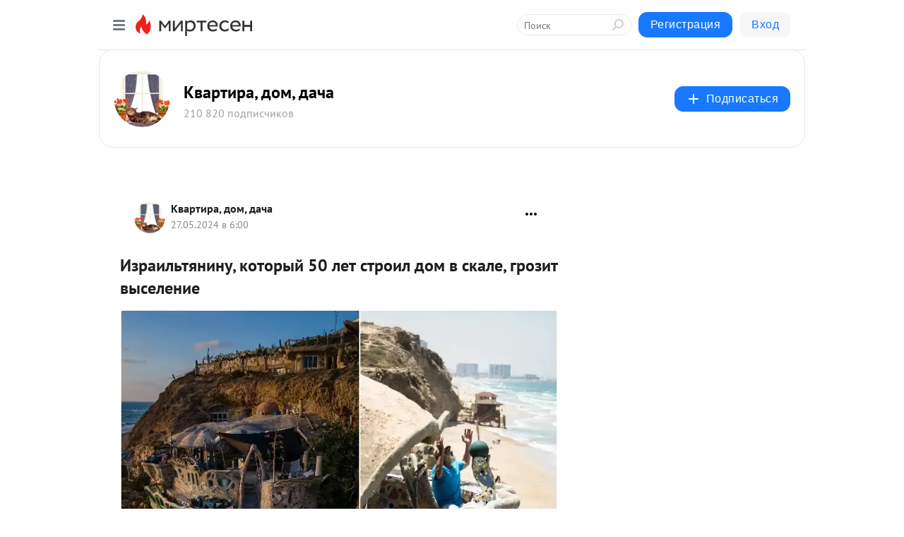

--- FILE ---
content_type: text/html; charset=utf-8
request_url: https://kvartira.mirtesen.ru/blog/43635055646/Izrayiltyaninu-kotoryiy-50-let-stroil-dom-v-skale-grozit-vyisele?&utm_referrer=mirtesen.ru&utm_medium=from_block_popular_articles
body_size: 39665
content:
<!DOCTYPE html>
<html lang="ru" >
<head>
<meta charset="utf-8" />
<meta name="robots" content="all"/>
<script>window.__SM_COUNTER_ID = 45130;</script>
<title data-react-helmet="true">Израильтянину, который 50 лет строил дом в скале, грозит выселение - Квартира, дом, дача - Медиаплатформа МирТесен</title>
<meta name="viewport" content="width=device-width, initial-scale=1"/>
<meta name="yandex-verification" content="2c6fd7a8e14090dc"/>
<meta data-react-helmet="true" name="description" content="Израильтянину, который потратил полвека на то, чтобы построить дом на плато и в скале прямо на средиземноморском пляже, граничащим с элитным районом курортного города Герцлия, грозит выселение. 77-летний энтузиаст отказывается сдвинуться с места, ведь этот дом – главное детище реализованное в - 27 мая - 43635055646 - Медиаплатформа МирТесен"/><meta data-react-helmet="true" name="keywords" content="одноклассники, однокурсники, соседи, сослуживцы, мир тесен, земляки, старые друзья, география, блоги домов, события вокруг, социальная сеть, карта, дом, работа, web 2.0"/><meta data-react-helmet="true" property="og:image" content="https://r4.mt.ru/r14/photo12AF/20207719449-0/jpg/bp.jpeg"/><meta data-react-helmet="true" property="og:image:width" content="1200"/><meta data-react-helmet="true" property="og:image:height" content="628"/><meta data-react-helmet="true" property="og:image:alt" content="Израильтянину, который 50 лет строил дом в скале, грозит выселение - Квартира, дом, дача - Медиаплатформа МирТесен"/><meta data-react-helmet="true" property="twitter:image" content="https://r4.mt.ru/r14/photo12AF/20207719449-0/jpg/bp.jpeg"/><meta data-react-helmet="true" property="vk:image" content="https://r4.mt.ru/r14/photo12AF/20207719449-0/jpg/bp.jpeg"/><meta data-react-helmet="true" property="og:description" content="Израильтянину, который потратил полвека на то, чтобы построить дом на плато и в скале прямо на средиземноморском пляже, граничащим с элитным районом курортного города Герцлия, грозит выселение. 77-летний энтузиаст отказывается сдвинуться с места, ведь этот дом – главное детище реализованное в - 27 мая - 43635055646 - Медиаплатформа МирТесен"/><meta data-react-helmet="true" property="twitter:description" content="Израильтянину, который потратил полвека на то, чтобы построить дом на плато и в скале прямо на средиземноморском пляже, граничащим с элитным районом курортного города Герцлия, грозит выселение. 77-летний энтузиаст отказывается сдвинуться с места, ведь этот дом – главное детище реализованное в - 27 мая - 43635055646 - Медиаплатформа МирТесен"/><meta data-react-helmet="true" property="og:site_name" content="Квартира, дом, дача - МирТесен"/><meta data-react-helmet="true" property="og:site" content="Квартира, дом, дача - МирТесен"/><meta data-react-helmet="true" property="og:type" content="article"/><meta data-react-helmet="true" property="og:url" content="https://kvartira.mirtesen.ru/blog/43635055646/Izrayiltyaninu-kotoryiy-50-let-stroil-dom-v-skale-grozit-vyisele"/><meta data-react-helmet="true" property="og:title" content="Израильтянину, который 50 лет строил дом в скале, грозит выселение - Квартира, дом, дача - Медиаплатформа МирТесен"/><meta data-react-helmet="true" property="twitter:card" content="summary_large_image"/><meta data-react-helmet="true" property="twitter:title" content="Израильтянину, который 50 лет строил дом в скале, грозит выселение - Квартира, дом, дача - Медиаплатформа МирТесен"/><meta data-react-helmet="true" name="yandex_direct" content="1"/><meta data-react-helmet="true" name="yandex-verification" content="2c6fd7a8e14090dc"/><meta data-react-helmet="true" name="verify-v1" content="6vUk9wlIbXBH7v4Ipy2+anAkmv5AtMsnOiyRnIn5gXc="/><meta data-react-helmet="true" property="fb:app_id" content="119882358169514"/>
<link data-react-helmet="true" rel="image_src" href="https://r4.mt.ru/r14/photo12AF/20207719449-0/jpg/bp.jpeg"/><link data-react-helmet="true" rel="canonical" href="https://kvartira.mirtesen.ru/blog/43635055646/Izrayiltyaninu-kotoryiy-50-let-stroil-dom-v-skale-grozit-vyisele"/><link data-react-helmet="true" rel="index" href="https://kvartira.mirtesen.ru"/><link data-react-helmet="true" rel="alternate" type="application/atom+xml" title="Квартира, дом, дача - МирТесен" href="https://kvartira.mirtesen.ru/blog/atom"/><link data-react-helmet="true" rel="alternate" type="application/atom+xml" title="Квартира, дом, дача - МирТесен" href="https://kvartira.mirtesen.ru/blog/rss"/><link data-react-helmet="true" rel="icon" href="/favicon.ico" type="image/x-icon" sizes="16x16"/><link data-react-helmet="true" rel="shortcut icon" href="/favicon.ico" type="image/x-icon" sizes="16x16"/>

<link rel="stylesheet" href="https://alpha.mirtesen.ru/assets/modern/bundle.async.390fc67b829a9a691b15.css" media="print" onload="this.media='all'">
<link rel="stylesheet" href="https://alpha.mirtesen.ru/assets/modern/bundle.blog.dd16b21ade2e4322ceca.css" />
</head>
<body >



<div id="root"><div class="app blog-post-page"><div id="layout" class="blog-post-layout"><div id="main-container" class="not-admin"><header id="header"><div class="header-wrapper" style="width:auto"><div class="header-container"><div class="header"><div class="header__navigation"></div></div></div></div></header><div id="three-column-container"><div id="very-left-column" class=""><div class="sticky-wrap" style="left:0"><div class="sticky__content"><div class="left-menu"><div class="left-menu__blog"><div class="left-menu__item left-menu__blog-item"><div class="left-menu__item_title left-menu__item_header">Квартира, дом, ...</div><a class="left-menu__item_element" href="https://kvartira.mirtesen.ru/">Главная</a><a class="left-menu__item_element" href="https://kvartira.mirtesen.ru/_/design">Интерьер и дизайн</a><a class="left-menu__item_element" href="https://kvartira.mirtesen.ru/_/masterklass">Ремонт и строител...</a><a class="left-menu__item_element" href="https://kvartira.mirtesen.ru/_/ideidlyadoma">Идеи для дома</a><a class="left-menu__item_element" href="https://kvartira.mirtesen.ru/_/remont">Архитектура</a><a class="left-menu__item_element" href="https://kvartira.mirtesen.ru/_/news">О недвижимости</a><a class="left-menu__item_element" href="https://kvartira.mirtesen.ru/_/sovetyihozyayke">ЖКХ </a><a class="left-menu__item_element" href="https://kvartira.mirtesen.ru/_/ktogdeikak">Кто, где и как</a><button class="left-menu__item_button">Показать все<svg class="svg-icon"><use href="/images/icons.svg?v=1768547#angle-down"></use></svg></button></div><div class="left-menu__item left-menu__blog-item"><div class="left-menu__item_title left-menu__item_header"></div><i class="left-menu__item_delimiter"></i><a class="left-menu__item_element" href="https://kvartira.mirtesen.ru/blog/latest">Новые</a><a class="left-menu__item_element" href="https://kvartira.mirtesen.ru/blog/interesting">Лучшие</a><a class="left-menu__item_element" href="https://kvartira.mirtesen.ru/blog/commented">Обсуждаемые</a><a class="left-menu__item_element" href="https://kvartira.mirtesen.ru/comments">Комментарии</a></div></div><div class="left-menu__item" id="topics-menu"><div class="left-menu__item_title" id="topics-menu-title">Рубрики</div><a class="left-menu__item_element" href="//mirtesen.ru/topic/cooking?utm_medium=from_left_sidebar"><span><img src="//static.mtml.ru/images/topics/cooking.svg" alt="cooking" loading="lazy" width="16" height="16"/></span><span>Кулинария</span></a><a class="left-menu__item_element" href="//mirtesen.ru/topic/family?utm_medium=from_left_sidebar"><span><img src="//static.mtml.ru/images/topics/family.svg" alt="family" loading="lazy" width="16" height="16"/></span><span>Дети и семья</span></a><a class="left-menu__item_element" href="//mirtesen.ru/topic/show?utm_medium=from_left_sidebar"><span><img src="//static.mtml.ru/images/topics/show.svg" alt="show" loading="lazy" width="16" height="16"/></span><span>Шоу-бизнес</span></a><a class="left-menu__item_element" href="//mirtesen.ru/topic/politics?utm_medium=from_left_sidebar"><span><img src="//static.mtml.ru/images/topics/politics.svg" alt="politics" loading="lazy" width="16" height="16"/></span><span>Политика</span></a><a class="left-menu__item_element" href="//mirtesen.ru/topic/health?utm_medium=from_left_sidebar"><span><img src="//static.mtml.ru/images/topics/health.svg" alt="health" loading="lazy" width="16" height="16"/></span><span>Здоровье</span></a><button class="left-menu__item_button">Показать все<svg class="svg-icon"><use href="/images/icons.svg?v=1768547#angle-down"></use></svg></button></div><div class="left-menu__item"><div class="left-menu__item_title left-menu__item_header"><a href="https://mirtesen.ru/" class="left-menu__item_title-anchor">Моя лента</a></div><a href="https://mirtesen.ru/chats" class="left-menu__item_element left-menu__item_element_chat" target="_self"><span><img src="//static.mtml.ru/images/icons_v2/chats.svg" alt="ЧАТЫ" loading="lazy" width="16" height="16"/></span><span id="chats-tooltip">ЧАТЫ</span></a><a href="https://mirtesen.ru/polls" class="left-menu__item_element left-menu__item_element_poll" target="_self"><span><img src="//static.mtml.ru/images/icons_v2/vote.svg" alt="Опросы" loading="lazy" width="28" height="28"/></span><span id="polls-tooltip">Опросы</span></a><a href="https://mirtesen.ru/bloggers" class="left-menu__item_element" target="_self"><span><img src="//static.mtml.ru/images/icons_v2/IconBloggersColor.svg" alt="Блогеры" loading="lazy" width="17" height="17"/></span><span id="bloggers-tooltip">Блогеры</span></a><a href="https://mirtesen.ru/user-posts" class="left-menu__item_element" target="_self"><span><img src="//static.mtml.ru/images/icons_v2/IconUserContent.svg" alt="Глас народа" loading="lazy" width="16" height="16"/></span><span id="user-posts-tooltip">Глас народа</span></a><a href="https://mirtesen.ru/popular/liked" class="left-menu__item_element" target="_self"><span><img src="//static.mtml.ru/images/icons_v2/IconPopularColor.svg" alt="Популярное" loading="lazy" width="13" height="16"/></span><span id="popular-posts-tooltip">Популярное</span></a><a href="https://mirtesen.ru/popular/commented" class="left-menu__item_element" target="_self"><span><img src="//static.mtml.ru/images/icons_v2/IconDiscussColor.svg" alt="Обсуждаемое" loading="lazy" width="14" height="14"/></span><span id="commented-posts-tooltip">Обсуждаемое</span></a></div><div class="left-menu__item" id="common-menu"><a href="https://k41tv.app.link/sidebarlink" class="btn btn-primary btn-primary_left-menu" target="_blank" id="app-tooltip"><svg class="svg"><use href="/images/icons.svg#app-icon"></use></svg><span class="left-menu__item_element-text">Мессенджер МТ</span></a><a href="https://info.mirtesen.ru/about" class="left-menu__item_element" target="_blank"><span><img src="//static.mtml.ru/images/icons_v2/IconAbout.svg" alt="О компании" loading="lazy" width="9" height="14"/></span><span class="left-menu__item_element-text">О компании</span></a><a href="https://info.mirtesen.ru/glagol" class="left-menu__item_element" target="_blank"><span><img src="//static.mtml.ru/images/icons_v2/icon-glagol.svg" alt="О редакции ГлагоL" loading="lazy" width="8" height="13"/></span><span class="left-menu__item_element-text">О редакции ГлагоL</span></a><a href="https://info.mirtesen.ru/news" class="left-menu__item_element" target="_blank"><span><img src="//static.mtml.ru/images/icons_v2/IconNews.svg" alt="Новости" loading="lazy" width="16" height="14"/></span><span class="left-menu__item_element-text">Новости</span></a><a href="https://info.mirtesen.ru/partners" class="left-menu__item_element" target="_blank"><span><img src="//static.mtml.ru/images/icons_v2/IconPartners.svg" alt="Партнерам" loading="lazy" width="16" height="13"/></span><span class="left-menu__item_element-text">Партнерам</span></a><a href="https://info.mirtesen.ru/promo" class="left-menu__item_element" target="_blank"><span><img src="//static.mtml.ru/images/icons_v2/IconAdvertizing.svg" alt="Рекламодателям" loading="lazy" width="17" height="16"/></span><span class="left-menu__item_element-text">Рекламодателям</span></a><a href="https://mirtesen.ru/feedback/report" class="left-menu__item_element" target="_blank"><span><img src="//static.mtml.ru/images/icons_v2/IconFeedback.svg" alt="Обратная связь" loading="lazy" width="16" height="13"/></span><span class="left-menu__item_element-text">Обратная связь</span></a><a href="https://mirtesen.ru/feedback/report/spam" class="left-menu__item_element" target="_blank"><span><img src="//static.mtml.ru/images/icons_v2/IconSpam.svg" alt="Пожаловаться на спам" loading="lazy" width="15" height="14"/></span><span class="left-menu__item_element-text">Пожаловаться на спам</span></a><a href="https://info.mirtesen.ru/agreement" class="left-menu__item_element" target="_blank"><span><img src="//static.mtml.ru/images/icons_v2/IconAgreement.svg" alt="Соглашение" loading="lazy" width="15" height="16"/></span><span class="left-menu__item_element-text">Соглашение</span></a><a href="https://info.mirtesen.ru/recommendation_rules" class="left-menu__item_element" target="_blank"><span><img src="//static.mtml.ru/images/icons_v2/IconAgreement.svg" alt="Рекомендательные технологии" loading="lazy" width="15" height="16"/></span><span class="left-menu__item_element-text">Рекомендательные технологии</span></a></div></div><p class="recommendation-tech">На информационном ресурсе применяются <a href="https://info.mirtesen.ru/recommendation_rules">рекомендательные технологии</a> (информационные технологии предоставления информации на основе сбора, систематизации и анализа сведений, относящихся к предпочтениям пользователей сети &quot;Интернет&quot;, находящихся на территории Российской Федерации)</p><div class="mt-tizer-ad-block"><div class="partner-block-wrapper"><div id="unit_99821"></div></div></div></div></div></div><div id="content-container"><div id="secondary-header" class="secondary-header secondary-header_blog"><div class="secondary-header__middle"><div id="secondary-header-logo" class="secondary-header__logo-outer"><div class="secondary-header__logo-wrap"><a class="userlogo userlogo_xl" href="https://kvartira.mirtesen.ru/?utm_referrer=mirtesen.ru" title="" target="" data-rjs="2"></a></div></div><div class="secondary-header__title-wrap"><div class="secondary-header__title-subscribers"><h2 class="secondary-header__title"><a class="secondary-header__title-link" href="https://kvartira.mirtesen.ru/?utm_referrer=mirtesen.ru" style="color:#000" rel="nofollow">Квартира, дом, дача</a></h2><i class="secondary-header__subscribers">210 820 подписчиков</i></div></div><div><div id="mt-dropdown-menu" class="mt-dropdown-menu"><button appearance="btn" title="Подписаться" type="button" class="mt-dropdown-menu__btn btn btn-primary"><svg class="svg-icon"><use href="/images/icons.svg?v=1768547#cross"></use></svg>Подписаться</button></div></div></div></div><div class="blog-post-item blog-post-item_tile"><div id="double-column-container"><div id="right-column"><div class="partner-block-wrapper"><div id="unit_103944"></div></div><div class="partner-block-wrapper"><div id="unit_103939"></div></div><div class="right-column-comments right-column-comments_blog"><h3 class="right-column-comments__title">Свежие комментарии</h3><ul class="right-column-comments-list"><li class="right-column-comments-item"><a href="https://mirtesen.ru/people/621371719" class="right-column-comments-item__author"><span class="userlogo userlogo_s" href="" style="background:linear-gradient(hsl(177, 100%, 50%), hsl(207, 80%, 50%))" target="">ГВ</span><div class="right-column-comments-item__author__info"><i class="right-column-comments-item__author__name" style="color:hsl(192, 70%, 50%)">Гилян Васильева</i><i class="right-column-comments-item__pubdate"></i></div></a><div class="right-column-comments-item__post"><span class="right-column-comments-item__post__message">Прекрасная статья, спасибо большое!
На русском это, наверное, лучший краткий очерк об искусстве работы с пространство...</span><span class="right-column-comments-item__post__title">Японский сад камн...</span></div></li><li class="right-column-comments-item"><a href="https://mirtesen.ru/people/987765809" class="right-column-comments-item__author"><span class="userlogo userlogo_s" href="" title="" target="" data-rjs="2"></span><div class="right-column-comments-item__author__info"><i class="right-column-comments-item__author__name" style="color:hsl(52, 70%, 50%)">giesbrecht56 Антонов</i><i class="right-column-comments-item__pubdate"></i></div></a><div class="right-column-comments-item__post"><span class="right-column-comments-item__post__message">Да на здоровье пускай строят. Не собираюсь что либо доказывать,расхваливать. Я всего лишь ответил на заявление Татьяны.</span><span class="right-column-comments-item__post__title">Россияне показали...</span></div></li><li class="right-column-comments-item"><a href="https://mirtesen.ru/people/963359670" class="right-column-comments-item__author"><span class="userlogo userlogo_s" href="" title="" target="" data-rjs="2"></span><div class="right-column-comments-item__author__info"><i class="right-column-comments-item__author__name" style="color:hsl(186, 70%, 50%)">Василиса Иванова</i><i class="right-column-comments-item__pubdate"></i></div></a><div class="right-column-comments-item__post"><span class="right-column-comments-item__post__message">Статья ни о чем: проблема есть, решения - нет. Закон должен предусматривать наказание для рекламодателя. Т.е. если мо...</span><span class="right-column-comments-item__post__title">Реклама  в  доме:...</span></div></li></ul></div><div class="partner-block-wrapper"><div id="unit_99810"></div></div><div class="partner-block-wrapper"><div id="unit_95080"></div></div><div class="sticky2" style="top:30px"><div class="partner-block-wrapper"><div id="unit_103947"></div></div></div></div><div id="content-column" class="content-column"><div class="adfox-top"><div class="partner-block-wrapper"><div id="unit_99815"></div></div><div class="partner-block-wrapper"><div id="unit_99815"></div></div></div><article class="blog-post" id="post_43635055646" itemscope="" itemType="http://schema.org/NewsArticle"><meta itemscope="" itemProp="mainEntityOfPage" itemType="https://schema.org/WebPage" itemID="https://kvartira.mirtesen.ru/blog/43635055646/Izrayiltyaninu-kotoryiy-50-let-stroil-dom-v-skale-grozit-vyisele" content=""/><meta itemProp="datePublished" content="2024-05-27T06:00:07.000Z"/><meta itemProp="dateModified" content="2024-05-27T06:00:07.000Z"/><span itemscope="" itemType="https://schema.org/Organization" itemProp="publisher"><meta itemProp="name" content="Квартира, дом, дача"/><span itemscope="" itemType="https://schema.org/ImageObject" itemProp="logo"><meta itemProp="url" content="//mtdata.ru//u23/photo1C26/20742513565-0/original.jpeg"/></span></span><meta itemProp="image" content="https://r4.mt.ru/r14/photo12AF/20207719449-0/jpg/bp.jpeg"/><div class="blog-post__header"><div class="blog-post__author" rel="author"><span class="blog-post__author-avatar"><a class="userlogo" href="//kvartira.mirtesen.ru?utm_referrer=mirtesen.ru" title="" target="_self" data-rjs="2"></a></span><div><a class="blog-post__author-name" href="//kvartira.mirtesen.ru" target="_blank"><span itemProp="author">Квартира, дом, дача</span></a><div class="blog-post__info"><div class="blog-post__pubdate"></div></div></div></div><div><button title="Подписаться" class="btn blog-post__header-subscribe btn-primary">Подписаться</button></div><div id="mt-dropdown-menu" class="mt-dropdown-menu context-dropdown"><button type="button" class="mt-dropdown-menu__btn"><svg class="svg-icon"><use href="/images/icons.svg?v=1768547#more"></use></svg></button></div></div><h1 class="blog-post__title" itemProp="headline">Израильтянину, который 50 лет строил дом в скале, грозит выселение</h1><div class="partner-block-wrapper"><div id="unit_103965"></div></div><div class="blog-post__text" itemProp="articleBody"><div> <div><img class="POST_IMAGE " src="https://r4.mt.ru/r14/photo12AF/20207719449-0/jpg/bp.webp" border="0" alt="304" vspace="5"   width="620"height="auto"loading="lazy"/></div> Израильтянину, который потратил полвека на то, чтобы построить дом на плато и в скале прямо на средиземноморском пляже, граничащим с элитным районом курортного города Герцлия, грозит выселение. 77-летний энтузиаст отказывается сдвинуться с места, ведь этот дом – главное детище реализованное в жизни.<div id="unit_101877"><a href="https://smi2.ru/" ></a></div>
<script type="text/javascript" charset="utf-8">
  (function() {
    var sc = document.createElement('script'); sc.type = 'text/javascript'; sc.async = true;
    sc.src = '//smi2.ru/data/js/101877.js'; sc.charset = 'utf-8';
    var s = document.getElementsByTagName('script')[0]; s.parentNode.insertBefore(sc, s);
  }());
</script> Да идти больному энтузиасту особо некуда.</div> <p> </p> <div><img class="POST_IMAGE " title="Прямо в элитном районе Герцлии появился свой отшельник в пещерном доме. | Фото: timesofisrael.com." src="https://r.mt.ru/r14/photo4AA9/20430792298-0/jpg/bp.webp" border="0" alt="Прямо в элитном районе Герцлии появился свой отшельник в пещерном доме. | Фото: timesofisrael.com." vspace="5" width="620"height="auto"loading="lazy"/></div> <div>Прямо в элитном районе Герцлии появился свой отшельник в пещерном доме. | Фото: timesofisrael.com.</div> <div><img class="POST_IMAGE " title="Пещерный комплекс Ниссима Кахлона с высоты. | Фото: greenprophet.com." src="https://r1.mt.ru/r14/photoBC73/20653865147-0/jpg/bp.webp" border="0" alt="Пещерный комплекс Ниссима Кахлона с высоты. | Фото: greenprophet.com." vspace="5" width="620"height="auto"loading="lazy"/></div> <div>Пещерный комплекс Ниссима Кахлона с высоты. | Фото: greenprophet.com.</div> <p><br /><br /><span>77-летнему Ниссиму Кахлону грозит выселение, поскольку израильские власти, в том числе Земельное управление Израиля и Министерство охраны окружающей среды, признали его дом опасным для целостности береговой линии, непригодным для проживания и построенным незаконно. В распоряжении особо непонятно, о ком власти больше беспокоятся, о человеке, который почти полвека в прямом смысле слова обживал скалистый склон, нависающий над побережьем Средиземного моря или о владельцах элитной недвижимости, настроивших свои роскошные виллы вплотную к довольно опасному берегу.</span><br /><br /></p> <div><img class="POST_IMAGE " title="Ниссим Кахлон потратил почти 50 лет на строительство особенного дома. | Фото: newlinesmag.com." src="https://r.mt.ru/r14/photo571F/20876937996-0/jpg/bp.webp" border="0" alt="Ниссим Кахлон потратил почти 50 лет на строительство особенного дома. | Фото: newlinesmag.com." vspace="5" width="620"height="auto"loading="lazy"/></div> <div>Ниссим Кахлон потратил почти 50 лет на строительство особенного дома. | Фото: newlinesmag.com.</div> <p><br /><br /><span>На данный момент решение приостановлено из-за того, что пожилой человек не сдается и в суде отстраивает свои права, ведь он вложил немало сил и все свое здоровье, чтобы превратить обычный клочок скальной породы в образец биоморфной архитектуры, который постепенно стал туристической достопримечательностью.</span><br /><br /></p> <div><img class="POST_IMAGE " title="Неутомимый энтузиаст делал все своими руками." src="https://r3.mt.ru/r14/photoDA15/20100010845-0/jpg/bp.webp" border="0" alt="Неутомимый энтузиаст делал все своими руками." vspace="5" width="620"height="auto"loading="lazy"/></div> <div>Неутомимый энтузиаст делал все своими руками.<div id="unit_103919"><a href="https://smi2.ru/" ></a></div>
<script type="text/javascript" charset="utf-8">
  (function() {
    var sc = document.createElement('script'); sc.type = 'text/javascript'; sc.async = true;
    sc.src = '//smi2.ru/data/js/103919.js'; sc.charset = 'utf-8';
    var s = document.getElementsByTagName('script')[0]; s.parentNode.insertBefore(sc, s);
  }());
</script></div> <p><br /><br /></p> <div><img class="POST_IMAGE " title="Вместо строительного материала мужчина использовал мусор. | Фото: timesofisrael.com." src="https://r4.mt.ru/r14/photoF027/20323083694-0/jpg/bp.webp" border="0" alt="Вместо строительного материала мужчина использовал мусор. | Фото: timesofisrael.com." vspace="5" width="620"height="auto"loading="lazy"/></div> <div>Вместо строительного материала мужчина использовал мусор. | Фото: timesofisrael.com.</div> <p><br /><br /><span>Авторы Novate.ru хотели бы отметить, что началась творческая эпопея длиною во всю сознательную жизнь в далеком 1973 году, когда Кахлон в хлам, рассорившийся с семьей (по его словам, брак был фиктивным), поселился на пляже неподалеку курортного горда Герцлия. В тот период он жил в палатке, но посматривал на ограждающие побережье скалы думая о том, что было бы не плохо построить пляжный домик на одном из нависающих плато.</span><br /><br /></p> <div><img class="POST_IMAGE " title="Стеклянные бутылки используются и как строительный материал, и как декоративные элементы." src="https://r1.mt.ru/r14/photo243A/20546156543-0/jpg/bp.webp" border="0" alt="Стеклянные бутылки используются и как строительный материал, и как декоративные элементы." vspace="5" width="620"height="auto"loading="lazy"/></div> <div>Стеклянные бутылки используются и как строительный материал, и как декоративные элементы.</div> <p><br /><br /><span>С тех и начались творческие изыскания добровольного отшельника, который изначально вырубил небольшую пещеру в песчанике, а затем начал ее расширять, выводя нетривиальное жилище на новый уровень, причем в прямом смысле, ведь теперь владения Ниссима имеют несколько ярусов и занимают значительный участок прибрежной скалы.</span><br /><br /></p> <div><img class="POST_IMAGE " title="Пещерный комплекс занимает значительную часть склона." src="https://r.mt.ru/r14/photo7432/20769229392-0/jpg/bp.webp" border="0" alt="Пещерный комплекс занимает значительную часть склона." vspace="5" width="620"height="auto"loading="lazy"/></div> <div>Пещерный комплекс занимает значительную часть склона.</div> <p><br /><br /><strong>Примечательным</strong><span> является тот факт, что все горные и строительные работы увлеченный израильтянин выполнял самостоятельно, используя примитивный, а порой и самодельный инструмент. При этом в качестве строительного или отделочного материала Ниссим Кахлон использовал лишь вторсырье, найденное на берегу, обочинах, мусорных контейнерах или полигонах (включая Тель-Авив). Он не только не считает позорным выискивать нужные доски, плитку, бутылки, осколки и т. д. на помойках, мужчина уверен, что </span><em>«нет мусора или отходов непригодных для переработки и вторичного использования – это все является прекрасным материалом».</em><br /><br /></p> <div><img class="POST_IMAGE " title="Морские пейзажи, открывающиеся с окон и открытых террас просто завораживают." src="https://r2.mt.ru/r14/photo6359/20992302241-0/jpg/bp.webp" border="0" alt="Морские пейзажи, открывающиеся с окон и открытых террас просто завораживают." vspace="5" width="620"height="auto"loading="lazy"/></div> <div>Морские пейзажи, открывающиеся с окон и открытых террас просто завораживают.</div> <div><img class="POST_IMAGE " title="Теперь есть где встречать гостей. | Фото: businessinsider.com." src="https://r3.mt.ru/r14/photoFB3A/20215375090-0/jpg/bp.webp" border="0" alt="Теперь есть где встречать гостей. | Фото: businessinsider.com." vspace="5" width="620"height="auto"loading="lazy"/></div> <div>Теперь есть где встречать гостей. | Фото: businessinsider.com.</div> <p><br /><br /><span>С девизом – «Все полезно, мусора нет», за многие десятилетия, загоревшемуся идеей строительства особенного дома израильтянину, удалось расширить скромную рукотворную пещеру настолько, что получился довольно впечатляющий пещерный комплекс с множеством комнат, переходов, галерей и наземных построек, которые и образуют удивительный лабиринт. Некоторые части туннелей и лестниц, а также акцентные элементы большинства комнат по праву считаются произведением искусства, пусть и примитивного, но все же, мужчина самостоятельно год за годом украшал свой дом мозаикой, используя осколки стекла, керамических изделий или плитки. На стенах можно (особенно на фасадных) найти замысловатые композиции из ракушек, камней, бутылок, цветного стекла и дерева.</span><br /><br /></p> <div><img class="POST_IMAGE " title="Замысловатая планировка пещерных комнат и переходов." src="https://r.mt.ru/r14/photoC9EF/20438447939-0/jpg/bp.webp" border="0" alt="Замысловатая планировка пещерных комнат и переходов." vspace="5" width="620"height="auto"loading="lazy"/></div> <div>Замысловатая планировка пещерных комнат и переходов.</div> <div><img class="POST_IMAGE " title="В ход шли осколки керамики и битая плитка." src="https://r.mt.ru/r14/photo0210/20661520788-0/jpg/bp.webp" border="0" alt="В ход шли осколки керамики и битая плитка." vspace="5" width="620"height="auto"loading="lazy"/></div> <div>В ход шли осколки керамики и битая плитка.</div> <p><br /><br /><span>Если говорить об оформлении внутреннего пространства, то здесь можно увидеть эффектные арочные проемы и переходы с причудливыми потолками. Некоторые из них оштукатурены и окрашены, другие – сохранили фактурные поверхности. Здесь можно увидеть переполненные различными предметами комнаты, включая книги, постеры, репродукции и даже картины, написанные самим энтузиастом. Хотя имеются и вовсе пустые помещения, куда так и не дошли у мастера руки, ведь еще приходилось расстраивать наружную часть комплекса, которая привлекает биоморфной крышей, витиеватыми ограждениями террас на всех уровнях, включая лестничные пролеты. Стоит отметить, что наружная часть не раз перестраивалась и все по причине неблагоприятной природной или техногенной обстановки.</span><br /><br /></p> <div><img class="POST_IMAGE " title="Творческие изыскания добровольного отшельника." src="https://r3.mt.ru/r14/photo149C/20884593637-0/jpg/bp.webp" border="0" alt="Творческие изыскания добровольного отшельника." vspace="5" width="620"height="auto"loading="lazy"/></div> <div>Творческие изыскания добровольного отшельника.</div> <p><br /><br /><span>Первый раз пещерный комплекс значительно пострадал, когда сильный шторм вызвал обвал, а затем после двух взрывов, произошедших на заброшенном военном заводе, который в свое время производил взрывчатку. Первый врыв прогремел в 1992 году, тогда еще погибли два рабочих, а второй – совсем недавно, вот он-то и стал причиной того, что муниципальные власти вспомнили о поправшем законное предписание Ниссиме Кахлоне.</span><br /><br /></p> <div><img class="POST_IMAGE " title="Гостиная и мастерская Ниссима Кахлона." src="https://r1.mt.ru/r14/photo0DF7/20107666486-0/jpg/bp.webp" border="0" alt="Гостиная и мастерская Ниссима Кахлона." vspace="5" width="620"height="auto"loading="lazy"/></div> <div>Гостиная и мастерская Ниссима Кахлона.</div> <p><br /><br /><span>Как оказалось, первое постановление о прекращении строительства на побережье он получил еще в 1974 году, но благополучно о нем забыл и продолжал расширять свой пещерный дом. Да это и понятно, мало того, что молодому человеку действительно было негде жить, так еще и разгулявшаяся фантазия не давала покоя до тех пор, пока большая часть задуманного скального дома не была построена. Жить было в нем в одно удовольствие, ведь микроклимат внутри пещер всегда стабилен и требуется минимум вложений, чтобы его поддерживать, а виды открываются просто потрясающие.</span><br /><br /></p> <div><img class="POST_IMAGE " title="В пещерной резиденции имеется благоустроенная кухня и санузел." src="https://r.mt.ru/r14/photo1B27/20330739335-0/jpg/bp.webp" border="0" alt="В пещерной резиденции имеется благоустроенная кухня и санузел." vspace="5" width="620"height="auto"loading="lazy"/></div> <div>В пещерной резиденции имеется благоустроенная кухня и санузел.</div> <p><br /><br /><span>Плюс ко всему в 1994 году он получил разрешение на подключение к центральным коммуникациям: водопроводу, канализации и электричеству. Также у Ниссима Кахлона имеются разрешительные документы на пользование баллонным газом, так что у пожилого человека есть возможность готовить еду в любое удобное время и без лишних проблем. Это обстоятельство владелец пещерного дома считает своеобразным одобрением своих действий и, что власти приняли его самовольный захват земли и строительство.</span><br /><br /></p> <div><img class="POST_IMAGE " title="Весь декор и предметы мебели сделаны своими руками." src="https://r2.mt.ru/r14/photo1B22/20553812184-0/jpg/bp.webp" border="0" alt="Весь декор и предметы мебели сделаны своими руками." vspace="5" width="620"height="auto"loading="lazy"/></div> <div>Весь декор и предметы мебели сделаны своими руками.</div> <p><br /><br /><span>Только это происходило в первой половине 90-х прошлого века, а когда начал активно развиваться элитный район Герцлия, который заканчивается на вершине основного плато (как раз над пещерным домом Ниссима). Такой расклад совсем не устраивает жителей последних домов, обеспокоенные тем, что нарушена целостность скалы, которая может обрушиться в любой момент. Теперь и власти понимают возникшую угрозу и непродуманность решений предшественников, которые одновременно выдали разрешение на строительство вилл и не пресекли практически сквоттерские действия тогда еще молодого мужчины.</span><br /><br /></p> <div><img class="POST_IMAGE " title="Спальня Ниссима Кахлона." src="https://r4.mt.ru/r14/photo0A32/20776885033-0/jpg/bp.webp" border="0" alt="Спальня Ниссима Кахлона." vspace="5" width="620"height="auto"loading="lazy"/></div> <div>Спальня Ниссима Кахлона.</div> <p><br /><br /><span>Первыми тревогу забили специалисты Министерства охраны окружающей среды, выдавшее распоряжение о выселении из незаконно построенного пещерного комплекса, который угрожает целостности скалистого плато и береговой линии. В этом требовании сказано, что дом является </span><em>«значительной угрозой окружающей среде и безопасности».</em><span> К этому решению присоединился и Муниципалитет, проинформировавший министерство и жителя пещерного дома, что они готовы предоставить альтернативные варианты размещения пожилого человека, если он добровольно и в кратчайшие сроки покинет аварийный объект.</span><br /><br /></p> <div><img class="POST_IMAGE " title="Ниссим Кахлон ежедневно молится в надежде остаться в своем пещерном доме." src="https://r2.mt.ru/r14/photoD789/20999957882-0/jpg/bp.webp" border="0" alt="Ниссим Кахлон ежедневно молится в надежде остаться в своем пещерном доме." vspace="5" width="620"height="auto"loading="lazy"/></div> <div>Ниссим Кахлон ежедневно молится в надежде остаться в своем пещерном доме.</div> <p><br /><br /><span>Причем аварийным пещерный дом считается не просто так. Недавний взрыв на складе списанных боеприпасов, прогремевший совсем рядом с домом Кахлона, еще больше ослабили скалу, что является опасным как для него, так и для жителей квартала, граничащего с обрывом. Несмотря на это Кахлон не сдается, он признает, что построил дом без каких-либо разрешений, но все же мужчина никак не согласен выселяться. Поскольку он подал в суд на апелляцию, чтобы обжаловать постановление о выселении, выполнение полученного решения приостановлено. А тем временем, семья и друзья начали краудфандинговую кампанию, чтобы собрать достаточно средств на судебные расходы.</span></p></div><div id="panda_player" class="panda-player"></div><div class="blog-post__source"><a href="https://kvartira.mirtesen.ru/url?e=simple_click&amp;blog_post_id=43635055646&amp;url=VvMYwa0XZ5hyhlpLD5DvhWmxN__P__2BmmqAUfoJK__P__2BEQbgOaJThZE1BwCuCxL0ebxk8vIbu7IUXBpABwmZnV5CHJbK__P__2Fg__P__3D__P__3D" target="_blank">Ссылка на первоисточник</a></div><div class="blog-post__subscribe"><p class="blog-post__subscribe-text">Понравилась статья? Подпишитесь на канал, чтобы быть в курсе самых интересных материалов</p><a href="#" class="btn btn-primary">Подписаться</a></div><ul class="mt-horizontal-menu mt-horizontal-menu_list mt-horizontal-menu_multiline-left post-tags"><li><a href="/hashtags/%D0%B0%D1%80%D1%85%D0%B8%D1%82%D0%B5%D0%BA%D1%82%D1%83%D1%80%D0%B0" class="tag-label-2 tag-label-2_sm"><span>архитектура</span></a><meta itemProp="about" content="архитектура"/></li><li><a href="/hashtags/%D1%80%D0%B5%D0%BC%D0%BE%D0%BD%D1%82%20%D0%B8%20%D1%81%D1%82%D1%80%D0%BE%D0%B8%D1%82%D0%B5%D0%BB%D1%8C%D1%81%D1%82%D0%B2%D0%BE" class="tag-label-2 tag-label-2_sm"><span>ремонт и строительство</span></a><meta itemProp="about" content="ремонт и строительство"/></li><li><a href="/hashtags/%D0%B8%D0%B4%D0%B5%D0%B8%20%D0%B4%D0%BB%D1%8F%20%D0%B4%D0%BE%D0%BC%D0%B0" class="tag-label-2 tag-label-2_sm"><span>идеи для дома</span></a><meta itemProp="about" content="идеи для дома"/></li><li><a href="/hashtags/%D0%BC%D0%B8%D0%BD%D0%B8%D1%81%D1%82%D0%B5%D1%80%D1%81%D1%82%D0%B2%D0%BE%20%D0%BE%D1%85%D1%80%D0%B0%D0%BD%D1%8B%20%D0%BE%D0%BA%D1%80%D1%83%D0%B6%D0%B0%D1%8E%D1%89%D0%B5%D0%B9%20%D1%81%D1%80%D0%B5%D0%B4%D1%8B" class="tag-label-2 tag-label-2_sm"><span>министерство охраны окружающей среды</span></a><meta itemProp="about" content="министерство охраны окружающей среды"/></li><li><a href="/hashtags/%D0%BD%D0%B8%D1%81%D1%81%D0%B8%D0%BC%20%D0%BA%D0%B0%D1%85%D0%BB%D0%BE%D0%BD" class="tag-label-2 tag-label-2_sm"><span>ниссим кахлон</span></a><meta itemProp="about" content="ниссим кахлон"/></li></ul><div class="blog-post__footer"><div class="post-controls"><div><div class="post-actions"><div class="post-actions__push"></div></div></div></div></div><span></span></article><nav class="pagination"><ul class="blog-post__pagination"><li><a href="https://kvartira.mirtesen.ru/blog/43941666071/Ne-sornyak-a-lakomstvo-11-rasteniy-kotoryie-mozhno-podat-k-stolu?utm_referrer=mirtesen.ru"><span class="blog-post__pagination__arrow">←</span>Предыдущая тема</a></li><li class="blog-post__pagination__symbol"> | </li><li><a href="https://kvartira.mirtesen.ru/blog/43419638438/Kak-gribyi-mogut-spasti-vash-sad-Ih-unikalnyie-svoystva-i-sposob?utm_referrer=mirtesen.ru">Следующая тема<span class="blog-post__pagination__arrow">→</span></a></li></ul></nav><div class="partner-block-wrapper"><div id="unit_103916"></div></div><span></span><div class="adfox-outer blog-post-item__ad-block"><div class="partner-block-wrapper"><div id="unit_99816"></div></div></div></div></div><div class="blog-post-bottom-partners"><div class="partner-block-wrapper"><div id="unit_103941"></div></div><div class="partner-block-wrapper"><div id="unit_95079"></div></div><div class="partner-block-wrapper"><div id="unit_95031"></div></div></div></div></div></div></div><div style="position:fixed;bottom:50px;right:0;cursor:pointer;transition-duration:0.2s;transition-timing-function:linear;transition-delay:0s;z-index:10;display:none"><div id="scroll-top"><div>наверх</div></div></div></div><div></div></div></div>
<div id="messenger-portal" class="messenger-embedded"></div>
<script>window.__PRELOADED_STATE__ = {"blogDomain":{},"promotion":{"popup":{},"activeTab":"platform","sections":{"platform":{"title":"Реклама на Платформе","isMenu":true,"changed":false,"forDevs":true},"settings":{"title":"Настройки рекламы","isMenu":true,"changed":false,"forDevs":true},"item":{"title":"Редактирование объекта","isMenu":false,"changed":false,"forDevs":true},"itemAdd":{"title":"Добавление объекта","isMenu":false,"changed":false,"forDevs":true},"deposit":{"title":"Пополнение баланса","isMenu":false,"changed":false,"forDevs":true},"stats":{"title":"Статистика рекламы","isMenu":true,"changed":false,"forDevs":true}},"changed":{"platform":false,"settings":false,"item":false,"stats":false},"data":{"platform":"","settings":{"currentBalance":0,"spentBalance":0,"groupItem":{"id":null,"status":"STATUS_PENDING","dateStart":null,"dateEnd":null,"fullClicksLimit":null,"dayClicksLimit":null,"clickPrice":null,"utmSource":null,"utmMedium":null,"utmCampaign":null,"targetGeoIds":null,"targetIsMale":null,"targetAgeMin":null,"targetAgeMax":null,"targetTime":null,"title":null,"canChangeStatus":null,"inRotation":false,"fullClicks":0,"dayClicks":0},"blogpostItems":[]},"item":{"id":null,"status":"STATUS_PENDING","dateStart":null,"dateEnd":null,"fullClicksLimit":null,"dayClicksLimit":null,"clickPrice":null,"utmSource":null,"utmMedium":null,"utmCampaign":null,"targetGeoIds":null,"targetIsMale":null,"targetAgeMin":null,"targetAgeMax":null,"targetTime":null,"title":null,"canChangeStatus":null,"inRotation":false,"fullClicks":0,"dayClicks":0},"itemAdd":{"url":null},"deposit":{"value":""},"stats":{"periodFrom":"2025-12-26","periodTo":"2026-01-15"}},"errors":{}},"editComments":{"activeTab":"stats","sections":{"stats":{"title":"Статистика","isMenu":true,"changed":false,"forDevs":true},"settings":{"title":"Настройки","isMenu":true,"changed":false,"forDevs":true}},"changed":{"stats":false,"settings":false},"data":{"stats":{"periodFrom":"2026-01-08","periodTo":"2026-01-15"},"settings":{"applyForCommentsEnabled":0,"commonEnabled":0,"siteEnabled":0,"keyWords":[]}},"errors":{}},"actionVote":{},"header":{"sidebarEnabled":false,"sidebarIsOpen":false},"messageNotifications":{"items":[],"startFrom":0,"nextFrom":0,"hasMoreItems":true,"busy":false},"activityNotifications":{"items":[],"nextFrom":"","hasMoreItems":true,"busy":false},"headerSearch":{"value":"","result":{"people":[],"groups":[],"posts":[]},"isLoading":false,"hasResults":false},"rssEditor":{"editKey":null,"type":"add","loading":{"defaultImage":false},"values":{"maxTextLength":0,"publicationDelay":0,"useFullText":false,"useShortDesctiption":false,"ignoreMediaTags":false,"rssSourceLink":"","autoRefreshImportedThemes":false,"pregTemplateTextSearch":"","pregTemplateTextChange":"","xpathLongText":"","xpathImage":"","showCategory":"","importCategory":"","keepImages":false,"keepLinks":false,"keepIframes":false,"useEmbedCode":false,"useYandexTurbo":false,"addYandexGenreTags":false,"loadingTimout":0,"hideSourceLink":false,"defaultImage":""}},"telegramEditor":{"editKey":null,"type":"add","values":{"username":null,"signature":""}},"auth":{"user":null,"groupPrivileges":{},"viewedTooltips":{}},"authForm":{"isBusy":false,"widgetId":"0","instances":{"0":{"isOpen":false,"activeTab":"login","callAndSmsLimits":{"apiLimits":{"smsAllowed":true,"callAllowed":true,"smsTimeLimitExceededMsg":"","callTimeLimitExceededMsg":""},"timers":{}},"params":{"login":{"phone":"","code":"","mode":"SMS","step":"","errorMap":{}},"loginByEmail":{"email":"","password":"","remember":"on","step":"","errorMap":{}},"registration":{"name":"","lastname":"","email":"","phone":"","code":"","mode":"SMS","step":"","errorMap":{}},"registrationByEmail":{"email":"","name":"","phone":"","code":"","mode":"SMS","step":"","errorMap":{}},"password":{"email":"","errorMap":{}}}}}},"blogModerators":{"staff":[],"popup":{"popupType":null,"userInfo":null},"errors":{},"radioBtnValue":null},"logoEditor":{"image":null,"allowZoomOut":false,"position":{"x":0.5,"y":0.5},"scale":1,"rotate":0,"borderRadius":0,"width":100,"height":100,"border":0,"isEmpty":true,"type":"blog"},"headerBackgroundEditor":{"image":null,"type":"blog","allowZoomOut":false,"position":{"x":0.5,"y":0.5},"scale":1,"rotate":0,"borderRadius":0,"blogHeight":240,"profileHeight":240,"border":0,"isEmpty":true},"titleEditor":{"title":""},"secondaryHeader":{"logoSwitcher":false,"titleSwitcher":false,"backgroundSwitcher":false,"logoEditor":false,"titleEditor":false,"backgroundEditor":false},"blogMenuSettings":{"isChanged":false,"menuItems":[],"currentIndex":null,"menuItem":{},"staticWidgetsToRemove":[],"context":{"add":{"title":"Добавление раздела","saveButton":"Добавить"},"edit":{"title":"Раздел: ","saveButton":"Сохранить","remove":"Удалить раздел"}},"errors":{}},"siteSettings":{},"siteSettingsLeftMenu":{"sitesDropdown":false},"promotionLeftMenu":{},"editCommentsLeftMenu":{},"blogPostList":{"searchValue":"","search":{"results":[],"page":0,"hasMore":true,"isLoading":false},"blogPostList":[],"hasMoreItems":true,"page":1,"title":"","tag":"","period":"","before":"","after":"","status":"","sort":""},"blogPostEditor":{"id":null,"title":"","text":"","inProcess":false,"sign":"","disableComments":false,"tags":[],"tagSuggestions":[],"errors":[],"publishTime":null,"referenceUrl":"","nextBtnUrl":"","pushBtnUrl":"","pushBtnText":"","doFollowLinks":0,"pulse":0,"draft":false,"preloaderVisible":true,"errorMessage":{"isVisible":false,"text":"Произошла ошибка. Попробуйте еще раз или свяжитесь со службой поддержки."},"showPollEditor":false,"pollTab":"default","sentToModeration":false,"foundPolls":[],"foundPollsOffset":0,"hasMorePolls":true,"pollId":null},"actionModifyPostPopup":{"isOpen":false,"popupType":"","id":null,"deletedList":{},"approveList":{}},"rightColumnPosts":[],"rightColumnComments":[{"id":128091462,"text":"Прекрасная статья, спасибо большое!\nНа русском это, наверное, лучший краткий очерк об искусстве работы с пространством через аранжировки камней.","date":1766400465,"blog_post":{"id":43407186643,"title":"Японский сад камней - философия, назначение, устройство","seo_url":"//kvartira.mirtesen.ru/blog/43407186643/YAponskiy-sad-kamney---filosofiya,-naznachenie,-ustroystvo?utm_referrer=mirtesen.ru"},"user":{"cover":null,"count_friends":null,"id":621371719,"url":"//mirtesen.ru/people/621371719","display_name":"Гилян Васильева","photo_original":null},"images":[],"formattedDates":{"iso":"2025-12-22T10:47:45.000Z","ver1":"22 декабря, 13:47","ver2":"22.12.2025 в 13:47","ver3":"22 дек., 13:47"}},{"id":127912114,"text":"Да на здоровье пускай строят. Не собираюсь что либо доказывать,расхваливать. Я всего лишь ответил на заявление Татьяны.","date":1760640327,"blog_post":{"id":43244439324,"title":"Россияне показали свои дачи — 20 фото, от которых замирает сердце","seo_url":"//kvartira.mirtesen.ru/blog/43244439324/Rossiyane-pokazali-svoi-dachi-20-foto-ot-kotoryih-zamirayet-serd?utm_referrer=mirtesen.ru"},"user":{"cover":null,"count_friends":null,"id":987765809,"url":"//mirtesen.ru/people/987765809","display_name":"giesbrecht56 Антонов","photo_original":"//mtdata.ru/u33/photo2F2F/20108266532-0/original.jpeg"},"images":[],"formattedDates":{"iso":"2025-10-16T18:45:27.000Z","ver1":"16 октября, 21:45","ver2":"16.10.2025 в 21:45","ver3":"16 окт., 21:45"}},{"id":127827300,"text":"Статья ни о чем: проблема есть, решения - нет. Закон должен предусматривать наказание для рекламодателя. Т.е. если мое согласие не получено, а в почтовом ящике или на ручке моей входной двери обнаружена реклама, например пиццерии - это достаточное основание для обращения и многотысячного штрафа именно к пиццерии. Наказывать рекламщиков смысла нет. Наказание должно сделать невыгодным данный вид рекламы","date":1757663349,"blog_post":{"id":43463989971,"title":"Реклама  в  доме:  как  бороться  со  «спамом»?","seo_url":"//kvartira.mirtesen.ru/blog/43463989971/Reklama--v--dome:--kak--borotsya--so--«spamom»?utm_referrer=mirtesen.ru"},"user":{"cover":null,"count_friends":null,"id":963359670,"url":"//mirtesen.ru/people/963359670","display_name":"Василиса Иванова","photo_original":"//mtdata.ru/u18/photo7055/20826119432-0/original.jpeg"},"images":[],"formattedDates":{"iso":"2025-09-12T07:49:09.000Z","ver1":"12 сентября, 10:49","ver2":"12.09.2025 в 10:49","ver3":"12 сент., 10:49"}}],"rightColumnGallery":{"total":0,"images":[]},"blogPost":{"id":43635055646,"title":"Израильтянину, который 50 лет строил дом в скале, грозит выселение","url":"//kvartira.mirtesen.ru/blog/43635055646?utm_referrer=mirtesen.ru","seo_url":"//kvartira.mirtesen.ru/blog/43635055646/Izrayiltyaninu-kotoryiy-50-let-stroil-dom-v-skale-grozit-vyisele?utm_referrer=mirtesen.ru","canonical_url":"https://kvartira.mirtesen.ru/blog/43635055646/Izrayiltyaninu-kotoryiy-50-let-stroil-dom-v-skale-grozit-vyisele","created":1716747445,"date":1716789607,"publish_time":"2024-05-27 09:00:00","status":"STATUS_ACTIVE","isTitleHidden":false,"preview_text":"Израильтянину, который потратил полвека на то, чтобы построить дом на плато и в скале прямо на средиземноморском пляже, граничащим с элитным районом курортного города Герцлия, грозит выселение. 77-летний энтузиаст отказывается сдвинуться с места, ведь этот дом – главное детище реализованное в","comments_count":4,"post_type":"post","likes":{"count":43,"user_likes":0,"can_like":0,"marks_pluses":43,"marks_minuses":0,"user_like_attr":null,"like_attr_ids":[{"id":100,"count":38},{"id":1,"count":5}]},"from_id":530978026,"from":{"id":530978026,"display_name":"Лилия К","url":"//mirtesen.ru/people/530978026","photo_original":"//mtdata.ru/u30/photoADF2/20810247910-0/original.jpeg","isAuthenticAccount":false},"group":{"display_name":"Квартира, дом, дача","url":"//kvartira.mirtesen.ru","photo_original":"//mtdata.ru//u23/photo1C26/20742513565-0/original.jpeg","id":30396721062,"canViewBlogPostCreator":false,"showSubscribersAmount":true,"is_subscribed":false,"is_member":false,"is_owner":false,"is_staff":false,"created":1276095997},"attachments":[{"photo":{"id":20207719449,"photo_original":"//mtdata.ru/u14/photo12AF/20207719449-0/original.jpg#20207719449","title":"1","width":700,"height":450}},{"photo":{"id":20100010845,"photo_original":"//mtdata.ru/u14/photoDA15/20100010845-0/original.jpg#20100010845","title":"1","width":600,"height":700}},{"photo":{"id":20107666486,"photo_original":"//mtdata.ru/u14/photo0DF7/20107666486-0/original.jpg#20107666486","title":"1","width":600,"height":700}},{"photo":{"id":20215375090,"photo_original":"//mtdata.ru/u14/photoFB3A/20215375090-0/original.jpg#20215375090","title":"1","width":700,"height":418}},{"photo":{"id":20323083694,"photo_original":"//mtdata.ru/u14/photoF027/20323083694-0/original.jpg#20323083694","title":"1","width":700,"height":466}},{"photo":{"id":20330739335,"photo_original":"//mtdata.ru/u14/photo1B27/20330739335-0/original.jpg#20330739335","title":"1","width":600,"height":700}},{"photo":{"id":20430792298,"photo_original":"//mtdata.ru/u14/photo4AA9/20430792298-0/original.jpg#20430792298","title":"1","width":700,"height":524}},{"photo":{"id":20438447939,"photo_original":"//mtdata.ru/u14/photoC9EF/20438447939-0/original.jpg#20438447939","title":"1","width":600,"height":700}},{"photo":{"id":20546156543,"photo_original":"//mtdata.ru/u14/photo243A/20546156543-0/original.jpg#20546156543","title":"1","width":600,"height":700}},{"photo":{"id":20553812184,"photo_original":"//mtdata.ru/u14/photo1B22/20553812184-0/original.jpg#20553812184","title":"1","width":600,"height":700}},{"photo":{"id":20653865147,"photo_original":"//mtdata.ru/u14/photoBC73/20653865147-0/original.jpg#20653865147","title":"1","width":700,"height":400}},{"photo":{"id":20661520788,"photo_original":"//mtdata.ru/u14/photo0210/20661520788-0/original.jpg#20661520788","title":"1","width":600,"height":700}},{"photo":{"id":20769229392,"photo_original":"//mtdata.ru/u14/photo7432/20769229392-0/original.jpg#20769229392","title":"1","width":600,"height":700}},{"photo":{"id":20776885033,"photo_original":"//mtdata.ru/u14/photo0A32/20776885033-0/original.jpg#20776885033","title":"1","width":600,"height":700}},{"photo":{"id":20876937996,"photo_original":"//mtdata.ru/u14/photo571F/20876937996-0/original.jpg#20876937996","title":"1","width":700,"height":418}},{"photo":{"id":20884593637,"photo_original":"//mtdata.ru/u14/photo149C/20884593637-0/original.jpg#20884593637","title":"1","width":581,"height":700}},{"photo":{"id":20992302241,"photo_original":"//mtdata.ru/u14/photo6359/20992302241-0/original.jpg#20992302241","title":"1","width":600,"height":700}},{"photo":{"id":20999957882,"photo_original":"//mtdata.ru/u14/photoD789/20999957882-0/original.jpg#20999957882","title":"1","width":700,"height":428}}],"modified":1759924554,"is_draft":false,"is_queued":false,"topic":null,"tags":["архитектура","ремонт и строительство","идеи для дома","министерство охраны окружающей среды","ниссим кахлон"],"close_comments":false,"marks_count":43,"reposts":0,"recommendations":"[]","foreignPollId":null,"isSlider":null,"padRedirectUrl":"https://mirtesen.ru/url?e=pad_click&pad_page=0&blog_post_id=43635055646&announce=1","editorStatus":"EDITOR_STATUS_NONE","extraData":{"ed_pulse":"0","ed_arb_popup_url":"","ed_skip_nofollow":"0","ed_arb_popup_text":"","ed_arb_next_btn_url":"","doFollowLinks":0},"notificationsCanBeSent":false,"notificationsSent":true,"notificationsWillBeSent":false,"notificationsLimit":4,"text":"\x3cdiv>\n\x3cdiv>\x3cimg src=\"//mtdata.ru/u14/photo12AF/20207719449-0/original.jpg#20207719449\" border=\"0\" alt=\"304\" vspace=\"5\" width=\"700\" height=\"450\" />\x3c/div>\nИзраильтянину, который потратил полвека на то, чтобы построить дом на плато и в скале прямо на средиземноморском пляже, граничащим с элитным районом курортного города Герцлия, грозит выселение. 77-летний энтузиаст отказывается сдвинуться с места, ведь этот дом – главное детище реализованное в жизни. Да идти больному энтузиасту особо некуда.\x3c/div>\n\x3cp> \x3c/p>\n\x3cdiv>\x3cimg title=\"Прямо в элитном районе Герцлии появился свой отшельник в пещерном доме. | Фото: timesofisrael.com.\" src=\"//mtdata.ru/u14/photo4AA9/20430792298-0/original.jpg#20430792298\" border=\"0\" alt=\"Прямо в элитном районе Герцлии появился свой отшельник в пещерном доме. | Фото: timesofisrael.com.\" vspace=\"5\" />\x3c/div>\n\x3cdiv>Прямо в элитном районе Герцлии появился свой отшельник в пещерном доме. | Фото: timesofisrael.com.\x3c/div>\n\x3cdiv>\x3cimg title=\"Пещерный комплекс Ниссима Кахлона с высоты. | Фото: greenprophet.com.\" src=\"//mtdata.ru/u14/photoBC73/20653865147-0/original.jpg#20653865147\" border=\"0\" alt=\"Пещерный комплекс Ниссима Кахлона с высоты. | Фото: greenprophet.com.\" vspace=\"5\" />\x3c/div>\n\x3cdiv>Пещерный комплекс Ниссима Кахлона с высоты. | Фото: greenprophet.com.\x3c/div>\n\x3cp>\x3cbr />\x3cbr />\x3cspan>77-летнему Ниссиму Кахлону грозит выселение, поскольку израильские власти, в том числе Земельное управление Израиля и Министерство охраны окружающей среды, признали его дом опасным для целостности береговой линии, непригодным для проживания и построенным незаконно. В распоряжении особо непонятно, о ком власти больше беспокоятся, о человеке, который почти полвека в прямом смысле слова обживал скалистый склон, нависающий над побережьем Средиземного моря или о владельцах элитной недвижимости, настроивших свои роскошные виллы вплотную к довольно опасному берегу.\x3c/span>\x3cbr />\x3cbr />\x3c/p>\n\x3cdiv>\x3cimg title=\"Ниссим Кахлон потратил почти 50 лет на строительство особенного дома. | Фото: newlinesmag.com.\" src=\"//mtdata.ru/u14/photo571F/20876937996-0/original.jpg#20876937996\" border=\"0\" alt=\"Ниссим Кахлон потратил почти 50 лет на строительство особенного дома. | Фото: newlinesmag.com.\" vspace=\"5\" />\x3c/div>\n\x3cdiv>Ниссим Кахлон потратил почти 50 лет на строительство особенного дома. | Фото: newlinesmag.com.\x3c/div>\n\x3cp>\x3cbr />\x3cbr />\x3cspan>На данный момент решение приостановлено из-за того, что пожилой человек не сдается и в суде отстраивает свои права, ведь он вложил немало сил и все свое здоровье, чтобы превратить обычный клочок скальной породы в образец биоморфной архитектуры, который постепенно стал туристической достопримечательностью.\x3c/span>\x3cbr />\x3cbr />\x3c/p>\n\x3cdiv>\x3cimg title=\"Неутомимый энтузиаст делал все своими руками.\" src=\"//mtdata.ru/u14/photoDA15/20100010845-0/original.jpg#20100010845\" border=\"0\" alt=\"Неутомимый энтузиаст делал все своими руками.\" vspace=\"5\" />\x3c/div>\n\x3cdiv>Неутомимый энтузиаст делал все своими руками.\x3c/div>\n\x3cp>\x3cbr />\x3cbr />\x3c/p>\n\x3cdiv>\x3cimg title=\"Вместо строительного материала мужчина использовал мусор. | Фото: timesofisrael.com.\" src=\"//mtdata.ru/u14/photoF027/20323083694-0/original.jpg#20323083694\" border=\"0\" alt=\"Вместо строительного материала мужчина использовал мусор. | Фото: timesofisrael.com.\" vspace=\"5\" />\x3c/div>\n\x3cdiv>Вместо строительного материала мужчина использовал мусор. | Фото: timesofisrael.com.\x3c/div>\n\x3cp>\x3cbr />\x3cbr />\x3cspan>Авторы Novate.ru хотели бы отметить, что началась творческая эпопея длиною во всю сознательную жизнь в далеком 1973 году, когда Кахлон в хлам, рассорившийся с семьей (по его словам, брак был фиктивным), поселился на пляже неподалеку курортного горда Герцлия. В тот период он жил в палатке, но посматривал на ограждающие побережье скалы думая о том, что было бы не плохо построить пляжный домик на одном из нависающих плато.\x3c/span>\x3cbr />\x3cbr />\x3c/p>\n\x3cdiv>\x3cimg title=\"Стеклянные бутылки используются и как строительный материал, и как декоративные элементы.\" src=\"//mtdata.ru/u14/photo243A/20546156543-0/original.jpg#20546156543\" border=\"0\" alt=\"Стеклянные бутылки используются и как строительный материал, и как декоративные элементы.\" vspace=\"5\" />\x3c/div>\n\x3cdiv>Стеклянные бутылки используются и как строительный материал, и как декоративные элементы.\x3c/div>\n\x3cp>\x3cbr />\x3cbr />\x3cspan>С тех и начались творческие изыскания добровольного отшельника, который изначально вырубил небольшую пещеру в песчанике, а затем начал ее расширять, выводя нетривиальное жилище на новый уровень, причем в прямом смысле, ведь теперь владения Ниссима имеют несколько ярусов и занимают значительный участок прибрежной скалы.\x3c/span>\x3cbr />\x3cbr />\x3c/p>\n\x3cdiv>\x3cimg title=\"Пещерный комплекс занимает значительную часть склона.\" src=\"//mtdata.ru/u14/photo7432/20769229392-0/original.jpg#20769229392\" border=\"0\" alt=\"Пещерный комплекс занимает значительную часть склона.\" vspace=\"5\" />\x3c/div>\n\x3cdiv>Пещерный комплекс занимает значительную часть склона.\x3c/div>\n\x3cp>\x3cbr />\x3cbr />\x3cstrong>Примечательным\x3c/strong>\x3cspan> является тот факт, что все горные и строительные работы увлеченный израильтянин выполнял самостоятельно, используя примитивный, а порой и самодельный инструмент. При этом в качестве строительного или отделочного материала Ниссим Кахлон использовал лишь вторсырье, найденное на берегу, обочинах, мусорных контейнерах или полигонах (включая Тель-Авив). Он не только не считает позорным выискивать нужные доски, плитку, бутылки, осколки и т. д. на помойках, мужчина уверен, что \x3c/span>\x3cem>«нет мусора или отходов непригодных для переработки и вторичного использования – это все является прекрасным материалом».\x3c/em>\x3cbr />\x3cbr />\x3c/p>\n\x3cdiv>\x3cimg title=\"Морские пейзажи, открывающиеся с окон и открытых террас просто завораживают.\" src=\"//mtdata.ru/u14/photo6359/20992302241-0/original.jpg#20992302241\" border=\"0\" alt=\"Морские пейзажи, открывающиеся с окон и открытых террас просто завораживают.\" vspace=\"5\" />\x3c/div>\n\x3cdiv>Морские пейзажи, открывающиеся с окон и открытых террас просто завораживают.\x3c/div>\n\x3cdiv>\x3cimg title=\"Теперь есть где встречать гостей. | Фото: businessinsider.com.\" src=\"//mtdata.ru/u14/photoFB3A/20215375090-0/original.jpg#20215375090\" border=\"0\" alt=\"Теперь есть где встречать гостей. | Фото: businessinsider.com.\" vspace=\"5\" />\x3c/div>\n\x3cdiv>Теперь есть где встречать гостей. | Фото: businessinsider.com.\x3c/div>\n\x3cp>\x3cbr />\x3cbr />\x3cspan>С девизом – «Все полезно, мусора нет», за многие десятилетия, загоревшемуся идеей строительства особенного дома израильтянину, удалось расширить скромную рукотворную пещеру настолько, что получился довольно впечатляющий пещерный комплекс с множеством комнат, переходов, галерей и наземных построек, которые и образуют удивительный лабиринт. Некоторые части туннелей и лестниц, а также акцентные элементы большинства комнат по праву считаются произведением искусства, пусть и примитивного, но все же, мужчина самостоятельно год за годом украшал свой дом мозаикой, используя осколки стекла, керамических изделий или плитки. На стенах можно (особенно на фасадных) найти замысловатые композиции из ракушек, камней, бутылок, цветного стекла и дерева.\x3c/span>\x3cbr />\x3cbr />\x3c/p>\n\x3cdiv>\x3cimg title=\"Замысловатая планировка пещерных комнат и переходов.\" src=\"//mtdata.ru/u14/photoC9EF/20438447939-0/original.jpg#20438447939\" border=\"0\" alt=\"Замысловатая планировка пещерных комнат и переходов.\" vspace=\"5\" />\x3c/div>\n\x3cdiv>Замысловатая планировка пещерных комнат и переходов.\x3c/div>\n\x3cdiv>\x3cimg title=\"В ход шли осколки керамики и битая плитка.\" src=\"//mtdata.ru/u14/photo0210/20661520788-0/original.jpg#20661520788\" border=\"0\" alt=\"В ход шли осколки керамики и битая плитка.\" vspace=\"5\" />\x3c/div>\n\x3cdiv>В ход шли осколки керамики и битая плитка.\x3c/div>\n\x3cp>\x3cbr />\x3cbr />\x3cspan>Если говорить об оформлении внутреннего пространства, то здесь можно увидеть эффектные арочные проемы и переходы с причудливыми потолками. Некоторые из них оштукатурены и окрашены, другие – сохранили фактурные поверхности. Здесь можно увидеть переполненные различными предметами комнаты, включая книги, постеры, репродукции и даже картины, написанные самим энтузиастом. Хотя имеются и вовсе пустые помещения, куда так и не дошли у мастера руки, ведь еще приходилось расстраивать наружную часть комплекса, которая привлекает биоморфной крышей, витиеватыми ограждениями террас на всех уровнях, включая лестничные пролеты. Стоит отметить, что наружная часть не раз перестраивалась и все по причине неблагоприятной природной или техногенной обстановки.\x3c/span>\x3cbr />\x3cbr />\x3c/p>\n\x3cdiv>\x3cimg title=\"Творческие изыскания добровольного отшельника.\" src=\"//mtdata.ru/u14/photo149C/20884593637-0/original.jpg#20884593637\" border=\"0\" alt=\"Творческие изыскания добровольного отшельника.\" vspace=\"5\" />\x3c/div>\n\x3cdiv>Творческие изыскания добровольного отшельника.\x3c/div>\n\x3cp>\x3cbr />\x3cbr />\x3cspan>Первый раз пещерный комплекс значительно пострадал, когда сильный шторм вызвал обвал, а затем после двух взрывов, произошедших на заброшенном военном заводе, который в свое время производил взрывчатку. Первый врыв прогремел в 1992 году, тогда еще погибли два рабочих, а второй – совсем недавно, вот он-то и стал причиной того, что муниципальные власти вспомнили о поправшем законное предписание Ниссиме Кахлоне.\x3c/span>\x3cbr />\x3cbr />\x3c/p>\n\x3cdiv>\x3cimg title=\"Гостиная и мастерская Ниссима Кахлона.\" src=\"//mtdata.ru/u14/photo0DF7/20107666486-0/original.jpg#20107666486\" border=\"0\" alt=\"Гостиная и мастерская Ниссима Кахлона.\" vspace=\"5\" />\x3c/div>\n\x3cdiv>Гостиная и мастерская Ниссима Кахлона.\x3c/div>\n\x3cp>\x3cbr />\x3cbr />\x3cspan>Как оказалось, первое постановление о прекращении строительства на побережье он получил еще в 1974 году, но благополучно о нем забыл и продолжал расширять свой пещерный дом. Да это и понятно, мало того, что молодому человеку действительно было негде жить, так еще и разгулявшаяся фантазия не давала покоя до тех пор, пока большая часть задуманного скального дома не была построена. Жить было в нем в одно удовольствие, ведь микроклимат внутри пещер всегда стабилен и требуется минимум вложений, чтобы его поддерживать, а виды открываются просто потрясающие.\x3c/span>\x3cbr />\x3cbr />\x3c/p>\n\x3cdiv>\x3cimg title=\"В пещерной резиденции имеется благоустроенная кухня и санузел.\" src=\"//mtdata.ru/u14/photo1B27/20330739335-0/original.jpg#20330739335\" border=\"0\" alt=\"В пещерной резиденции имеется благоустроенная кухня и санузел.\" vspace=\"5\" />\x3c/div>\n\x3cdiv>В пещерной резиденции имеется благоустроенная кухня и санузел.\x3c/div>\n\x3cp>\x3cbr />\x3cbr />\x3cspan>Плюс ко всему в 1994 году он получил разрешение на подключение к центральным коммуникациям: водопроводу, канализации и электричеству. Также у Ниссима Кахлона имеются разрешительные документы на пользование баллонным газом, так что у пожилого человека есть возможность готовить еду в любое удобное время и без лишних проблем. Это обстоятельство владелец пещерного дома считает своеобразным одобрением своих действий и, что власти приняли его самовольный захват земли и строительство.\x3c/span>\x3cbr />\x3cbr />\x3c/p>\n\x3cdiv>\x3cimg title=\"Весь декор и предметы мебели сделаны своими руками.\" src=\"//mtdata.ru/u14/photo1B22/20553812184-0/original.jpg#20553812184\" border=\"0\" alt=\"Весь декор и предметы мебели сделаны своими руками.\" vspace=\"5\" />\x3c/div>\n\x3cdiv>Весь декор и предметы мебели сделаны своими руками.\x3c/div>\n\x3cp>\x3cbr />\x3cbr />\x3cspan>Только это происходило в первой половине 90-х прошлого века, а когда начал активно развиваться элитный район Герцлия, который заканчивается на вершине основного плато (как раз над пещерным домом Ниссима). Такой расклад совсем не устраивает жителей последних домов, обеспокоенные тем, что нарушена целостность скалы, которая может обрушиться в любой момент. Теперь и власти понимают возникшую угрозу и непродуманность решений предшественников, которые одновременно выдали разрешение на строительство вилл и не пресекли практически сквоттерские действия тогда еще молодого мужчины.\x3c/span>\x3cbr />\x3cbr />\x3c/p>\n\x3cdiv>\x3cimg title=\"Спальня Ниссима Кахлона.\" src=\"//mtdata.ru/u14/photo0A32/20776885033-0/original.jpg#20776885033\" border=\"0\" alt=\"Спальня Ниссима Кахлона.\" vspace=\"5\" />\x3c/div>\n\x3cdiv>Спальня Ниссима Кахлона.\x3c/div>\n\x3cp>\x3cbr />\x3cbr />\x3cspan>Первыми тревогу забили специалисты Министерства охраны окружающей среды, выдавшее распоряжение о выселении из незаконно построенного пещерного комплекса, который угрожает целостности скалистого плато и береговой линии. В этом требовании сказано, что дом является \x3c/span>\x3cem>«значительной угрозой окружающей среде и безопасности».\x3c/em>\x3cspan> К этому решению присоединился и Муниципалитет, проинформировавший министерство и жителя пещерного дома, что они готовы предоставить альтернативные варианты размещения пожилого человека, если он добровольно и в кратчайшие сроки покинет аварийный объект.\x3c/span>\x3cbr />\x3cbr />\x3c/p>\n\x3cdiv>\x3cimg title=\"Ниссим Кахлон ежедневно молится в надежде остаться в своем пещерном доме.\" src=\"//mtdata.ru/u14/photoD789/20999957882-0/original.jpg#20999957882\" border=\"0\" alt=\"Ниссим Кахлон ежедневно молится в надежде остаться в своем пещерном доме.\" vspace=\"5\" />\x3c/div>\n\x3cdiv>Ниссим Кахлон ежедневно молится в надежде остаться в своем пещерном доме.\x3c/div>\n\x3cp>\x3cbr />\x3cbr />\x3cspan>Причем аварийным пещерный дом считается не просто так. Недавний взрыв на складе списанных боеприпасов, прогремевший совсем рядом с домом Кахлона, еще больше ослабили скалу, что является опасным как для него, так и для жителей квартала, граничащего с обрывом. Несмотря на это Кахлон не сдается, он признает, что построил дом без каких-либо разрешений, но все же мужчина никак не согласен выселяться. Поскольку он подал в суд на апелляцию, чтобы обжаловать постановление о выселении, выполнение полученного решения приостановлено. А тем временем, семья и друзья начали краудфандинговую кампанию, чтобы собрать достаточно средств на судебные расходы.\x3c/span>\x3c/p>","formattedText":"\x3cdiv>\n\x3cdiv>\x3cimg src=\"//mtdata.ru/u14/photo12AF/20207719449-0/original.jpg#20207719449\" border=\"0\" alt=\"304\" vspace=\"5\" width=\"700\" height=\"450\" />\x3c/div>\nИзраильтянину, который потратил полвека на то, чтобы построить дом на плато и в скале прямо на средиземноморском пляже, граничащим с элитным районом курортного города Герцлия, грозит выселение. 77-летний энтузиаст отказывается сдвинуться с места, ведь этот дом – главное детище реализованное в жизни. Да идти больному энтузиасту особо некуда.\x3c/div>\n\x3cp> \x3c/p>\n\x3cdiv>\x3cimg title=\"Прямо в элитном районе Герцлии появился свой отшельник в пещерном доме. | Фото: timesofisrael.com.\" src=\"//mtdata.ru/u14/photo4AA9/20430792298-0/original.jpg#20430792298\" border=\"0\" alt=\"Прямо в элитном районе Герцлии появился свой отшельник в пещерном доме. | Фото: timesofisrael.com.\" vspace=\"5\" />\x3c/div>\n\x3cdiv>Прямо в элитном районе Герцлии появился свой отшельник в пещерном доме. | Фото: timesofisrael.com.\x3c/div>\n\x3cdiv>\x3cimg title=\"Пещерный комплекс Ниссима Кахлона с высоты. | Фото: greenprophet.com.\" src=\"//mtdata.ru/u14/photoBC73/20653865147-0/original.jpg#20653865147\" border=\"0\" alt=\"Пещерный комплекс Ниссима Кахлона с высоты. | Фото: greenprophet.com.\" vspace=\"5\" />\x3c/div>\n\x3cdiv>Пещерный комплекс Ниссима Кахлона с высоты. | Фото: greenprophet.com.\x3c/div>\n\x3cp>\x3cbr />\x3cbr />\x3cspan>77-летнему Ниссиму Кахлону грозит выселение, поскольку израильские власти, в том числе Земельное управление Израиля и Министерство охраны окружающей среды, признали его дом опасным для целостности береговой линии, непригодным для проживания и построенным незаконно. В распоряжении особо непонятно, о ком власти больше беспокоятся, о человеке, который почти полвека в прямом смысле слова обживал скалистый склон, нависающий над побережьем Средиземного моря или о владельцах элитной недвижимости, настроивших свои роскошные виллы вплотную к довольно опасному берегу.\x3c/span>\x3cbr />\x3cbr />\x3c/p>\n\x3cdiv>\x3cimg title=\"Ниссим Кахлон потратил почти 50 лет на строительство особенного дома. | Фото: newlinesmag.com.\" src=\"//mtdata.ru/u14/photo571F/20876937996-0/original.jpg#20876937996\" border=\"0\" alt=\"Ниссим Кахлон потратил почти 50 лет на строительство особенного дома. | Фото: newlinesmag.com.\" vspace=\"5\" />\x3c/div>\n\x3cdiv>Ниссим Кахлон потратил почти 50 лет на строительство особенного дома. | Фото: newlinesmag.com.\x3c/div>\n\x3cp>\x3cbr />\x3cbr />\x3cspan>На данный момент решение приостановлено из-за того, что пожилой человек не сдается и в суде отстраивает свои права, ведь он вложил немало сил и все свое здоровье, чтобы превратить обычный клочок скальной породы в образец биоморфной архитектуры, который постепенно стал туристической достопримечательностью.\x3c/span>\x3cbr />\x3cbr />\x3c/p>\n\x3cdiv>\x3cimg title=\"Неутомимый энтузиаст делал все своими руками.\" src=\"//mtdata.ru/u14/photoDA15/20100010845-0/original.jpg#20100010845\" border=\"0\" alt=\"Неутомимый энтузиаст делал все своими руками.\" vspace=\"5\" />\x3c/div>\n\x3cdiv>Неутомимый энтузиаст делал все своими руками.\x3c/div>\n\x3cp>\x3cbr />\x3cbr />\x3c/p>\n\x3cdiv>\x3cimg title=\"Вместо строительного материала мужчина использовал мусор. | Фото: timesofisrael.com.\" src=\"//mtdata.ru/u14/photoF027/20323083694-0/original.jpg#20323083694\" border=\"0\" alt=\"Вместо строительного материала мужчина использовал мусор. | Фото: timesofisrael.com.\" vspace=\"5\" />\x3c/div>\n\x3cdiv>Вместо строительного материала мужчина использовал мусор. | Фото: timesofisrael.com.\x3c/div>\n\x3cp>\x3cbr />\x3cbr />\x3cspan>Авторы Novate.ru хотели бы отметить, что началась творческая эпопея длиною во всю сознательную жизнь в далеком 1973 году, когда Кахлон в хлам, рассорившийся с семьей (по его словам, брак был фиктивным), поселился на пляже неподалеку курортного горда Герцлия. В тот период он жил в палатке, но посматривал на ограждающие побережье скалы думая о том, что было бы не плохо построить пляжный домик на одном из нависающих плато.\x3c/span>\x3cbr />\x3cbr />\x3c/p>\n\x3cdiv>\x3cimg title=\"Стеклянные бутылки используются и как строительный материал, и как декоративные элементы.\" src=\"//mtdata.ru/u14/photo243A/20546156543-0/original.jpg#20546156543\" border=\"0\" alt=\"Стеклянные бутылки используются и как строительный материал, и как декоративные элементы.\" vspace=\"5\" />\x3c/div>\n\x3cdiv>Стеклянные бутылки используются и как строительный материал, и как декоративные элементы.\x3c/div>\n\x3cp>\x3cbr />\x3cbr />\x3cspan>С тех и начались творческие изыскания добровольного отшельника, который изначально вырубил небольшую пещеру в песчанике, а затем начал ее расширять, выводя нетривиальное жилище на новый уровень, причем в прямом смысле, ведь теперь владения Ниссима имеют несколько ярусов и занимают значительный участок прибрежной скалы.\x3c/span>\x3cbr />\x3cbr />\x3c/p>\n\x3cdiv>\x3cimg title=\"Пещерный комплекс занимает значительную часть склона.\" src=\"//mtdata.ru/u14/photo7432/20769229392-0/original.jpg#20769229392\" border=\"0\" alt=\"Пещерный комплекс занимает значительную часть склона.\" vspace=\"5\" />\x3c/div>\n\x3cdiv>Пещерный комплекс занимает значительную часть склона.\x3c/div>\n\x3cp>\x3cbr />\x3cbr />\x3cstrong>Примечательным\x3c/strong>\x3cspan> является тот факт, что все горные и строительные работы увлеченный израильтянин выполнял самостоятельно, используя примитивный, а порой и самодельный инструмент. При этом в качестве строительного или отделочного материала Ниссим Кахлон использовал лишь вторсырье, найденное на берегу, обочинах, мусорных контейнерах или полигонах (включая Тель-Авив). Он не только не считает позорным выискивать нужные доски, плитку, бутылки, осколки и т. д. на помойках, мужчина уверен, что \x3c/span>\x3cem>«нет мусора или отходов непригодных для переработки и вторичного использования – это все является прекрасным материалом».\x3c/em>\x3cbr />\x3cbr />\x3c/p>\n\x3cdiv>\x3cimg title=\"Морские пейзажи, открывающиеся с окон и открытых террас просто завораживают.\" src=\"//mtdata.ru/u14/photo6359/20992302241-0/original.jpg#20992302241\" border=\"0\" alt=\"Морские пейзажи, открывающиеся с окон и открытых террас просто завораживают.\" vspace=\"5\" />\x3c/div>\n\x3cdiv>Морские пейзажи, открывающиеся с окон и открытых террас просто завораживают.\x3c/div>\n\x3cdiv>\x3cimg title=\"Теперь есть где встречать гостей. | Фото: businessinsider.com.\" src=\"//mtdata.ru/u14/photoFB3A/20215375090-0/original.jpg#20215375090\" border=\"0\" alt=\"Теперь есть где встречать гостей. | Фото: businessinsider.com.\" vspace=\"5\" />\x3c/div>\n\x3cdiv>Теперь есть где встречать гостей. | Фото: businessinsider.com.\x3c/div>\n\x3cp>\x3cbr />\x3cbr />\x3cspan>С девизом – «Все полезно, мусора нет», за многие десятилетия, загоревшемуся идеей строительства особенного дома израильтянину, удалось расширить скромную рукотворную пещеру настолько, что получился довольно впечатляющий пещерный комплекс с множеством комнат, переходов, галерей и наземных построек, которые и образуют удивительный лабиринт. Некоторые части туннелей и лестниц, а также акцентные элементы большинства комнат по праву считаются произведением искусства, пусть и примитивного, но все же, мужчина самостоятельно год за годом украшал свой дом мозаикой, используя осколки стекла, керамических изделий или плитки. На стенах можно (особенно на фасадных) найти замысловатые композиции из ракушек, камней, бутылок, цветного стекла и дерева.\x3c/span>\x3cbr />\x3cbr />\x3c/p>\n\x3cdiv>\x3cimg title=\"Замысловатая планировка пещерных комнат и переходов.\" src=\"//mtdata.ru/u14/photoC9EF/20438447939-0/original.jpg#20438447939\" border=\"0\" alt=\"Замысловатая планировка пещерных комнат и переходов.\" vspace=\"5\" />\x3c/div>\n\x3cdiv>Замысловатая планировка пещерных комнат и переходов.\x3c/div>\n\x3cdiv>\x3cimg title=\"В ход шли осколки керамики и битая плитка.\" src=\"//mtdata.ru/u14/photo0210/20661520788-0/original.jpg#20661520788\" border=\"0\" alt=\"В ход шли осколки керамики и битая плитка.\" vspace=\"5\" />\x3c/div>\n\x3cdiv>В ход шли осколки керамики и битая плитка.\x3c/div>\n\x3cp>\x3cbr />\x3cbr />\x3cspan>Если говорить об оформлении внутреннего пространства, то здесь можно увидеть эффектные арочные проемы и переходы с причудливыми потолками. Некоторые из них оштукатурены и окрашены, другие – сохранили фактурные поверхности. Здесь можно увидеть переполненные различными предметами комнаты, включая книги, постеры, репродукции и даже картины, написанные самим энтузиастом. Хотя имеются и вовсе пустые помещения, куда так и не дошли у мастера руки, ведь еще приходилось расстраивать наружную часть комплекса, которая привлекает биоморфной крышей, витиеватыми ограждениями террас на всех уровнях, включая лестничные пролеты. Стоит отметить, что наружная часть не раз перестраивалась и все по причине неблагоприятной природной или техногенной обстановки.\x3c/span>\x3cbr />\x3cbr />\x3c/p>\n\x3cdiv>\x3cimg title=\"Творческие изыскания добровольного отшельника.\" src=\"//mtdata.ru/u14/photo149C/20884593637-0/original.jpg#20884593637\" border=\"0\" alt=\"Творческие изыскания добровольного отшельника.\" vspace=\"5\" />\x3c/div>\n\x3cdiv>Творческие изыскания добровольного отшельника.\x3c/div>\n\x3cp>\x3cbr />\x3cbr />\x3cspan>Первый раз пещерный комплекс значительно пострадал, когда сильный шторм вызвал обвал, а затем после двух взрывов, произошедших на заброшенном военном заводе, который в свое время производил взрывчатку. Первый врыв прогремел в 1992 году, тогда еще погибли два рабочих, а второй – совсем недавно, вот он-то и стал причиной того, что муниципальные власти вспомнили о поправшем законное предписание Ниссиме Кахлоне.\x3c/span>\x3cbr />\x3cbr />\x3c/p>\n\x3cdiv>\x3cimg title=\"Гостиная и мастерская Ниссима Кахлона.\" src=\"//mtdata.ru/u14/photo0DF7/20107666486-0/original.jpg#20107666486\" border=\"0\" alt=\"Гостиная и мастерская Ниссима Кахлона.\" vspace=\"5\" />\x3c/div>\n\x3cdiv>Гостиная и мастерская Ниссима Кахлона.\x3c/div>\n\x3cp>\x3cbr />\x3cbr />\x3cspan>Как оказалось, первое постановление о прекращении строительства на побережье он получил еще в 1974 году, но благополучно о нем забыл и продолжал расширять свой пещерный дом. Да это и понятно, мало того, что молодому человеку действительно было негде жить, так еще и разгулявшаяся фантазия не давала покоя до тех пор, пока большая часть задуманного скального дома не была построена. Жить было в нем в одно удовольствие, ведь микроклимат внутри пещер всегда стабилен и требуется минимум вложений, чтобы его поддерживать, а виды открываются просто потрясающие.\x3c/span>\x3cbr />\x3cbr />\x3c/p>\n\x3cdiv>\x3cimg title=\"В пещерной резиденции имеется благоустроенная кухня и санузел.\" src=\"//mtdata.ru/u14/photo1B27/20330739335-0/original.jpg#20330739335\" border=\"0\" alt=\"В пещерной резиденции имеется благоустроенная кухня и санузел.\" vspace=\"5\" />\x3c/div>\n\x3cdiv>В пещерной резиденции имеется благоустроенная кухня и санузел.\x3c/div>\n\x3cp>\x3cbr />\x3cbr />\x3cspan>Плюс ко всему в 1994 году он получил разрешение на подключение к центральным коммуникациям: водопроводу, канализации и электричеству. Также у Ниссима Кахлона имеются разрешительные документы на пользование баллонным газом, так что у пожилого человека есть возможность готовить еду в любое удобное время и без лишних проблем. Это обстоятельство владелец пещерного дома считает своеобразным одобрением своих действий и, что власти приняли его самовольный захват земли и строительство.\x3c/span>\x3cbr />\x3cbr />\x3c/p>\n\x3cdiv>\x3cimg title=\"Весь декор и предметы мебели сделаны своими руками.\" src=\"//mtdata.ru/u14/photo1B22/20553812184-0/original.jpg#20553812184\" border=\"0\" alt=\"Весь декор и предметы мебели сделаны своими руками.\" vspace=\"5\" />\x3c/div>\n\x3cdiv>Весь декор и предметы мебели сделаны своими руками.\x3c/div>\n\x3cp>\x3cbr />\x3cbr />\x3cspan>Только это происходило в первой половине 90-х прошлого века, а когда начал активно развиваться элитный район Герцлия, который заканчивается на вершине основного плато (как раз над пещерным домом Ниссима). Такой расклад совсем не устраивает жителей последних домов, обеспокоенные тем, что нарушена целостность скалы, которая может обрушиться в любой момент. Теперь и власти понимают возникшую угрозу и непродуманность решений предшественников, которые одновременно выдали разрешение на строительство вилл и не пресекли практически сквоттерские действия тогда еще молодого мужчины.\x3c/span>\x3cbr />\x3cbr />\x3c/p>\n\x3cdiv>\x3cimg title=\"Спальня Ниссима Кахлона.\" src=\"//mtdata.ru/u14/photo0A32/20776885033-0/original.jpg#20776885033\" border=\"0\" alt=\"Спальня Ниссима Кахлона.\" vspace=\"5\" />\x3c/div>\n\x3cdiv>Спальня Ниссима Кахлона.\x3c/div>\n\x3cp>\x3cbr />\x3cbr />\x3cspan>Первыми тревогу забили специалисты Министерства охраны окружающей среды, выдавшее распоряжение о выселении из незаконно построенного пещерного комплекса, который угрожает целостности скалистого плато и береговой линии. В этом требовании сказано, что дом является \x3c/span>\x3cem>«значительной угрозой окружающей среде и безопасности».\x3c/em>\x3cspan> К этому решению присоединился и Муниципалитет, проинформировавший министерство и жителя пещерного дома, что они готовы предоставить альтернативные варианты размещения пожилого человека, если он добровольно и в кратчайшие сроки покинет аварийный объект.\x3c/span>\x3cbr />\x3cbr />\x3c/p>\n\x3cdiv>\x3cimg title=\"Ниссим Кахлон ежедневно молится в надежде остаться в своем пещерном доме.\" src=\"//mtdata.ru/u14/photoD789/20999957882-0/original.jpg#20999957882\" border=\"0\" alt=\"Ниссим Кахлон ежедневно молится в надежде остаться в своем пещерном доме.\" vspace=\"5\" />\x3c/div>\n\x3cdiv>Ниссим Кахлон ежедневно молится в надежде остаться в своем пещерном доме.\x3c/div>\n\x3cp>\x3cbr />\x3cbr />\x3cspan>Причем аварийным пещерный дом считается не просто так. Недавний взрыв на складе списанных боеприпасов, прогремевший совсем рядом с домом Кахлона, еще больше ослабили скалу, что является опасным как для него, так и для жителей квартала, граничащего с обрывом. Несмотря на это Кахлон не сдается, он признает, что построил дом без каких-либо разрешений, но все же мужчина никак не согласен выселяться. Поскольку он подал в суд на апелляцию, чтобы обжаловать постановление о выселении, выполнение полученного решения приостановлено. А тем временем, семья и друзья начали краудфандинговую кампанию, чтобы собрать достаточно средств на судебные расходы.\x3c/span>\x3c/p>","reference_url":"https://kvartira.mirtesen.ru/url?e=simple_click&blog_post_id=43635055646&url=VvMYwa0XZ5hyhlpLD5DvhWmxN__P__2BmmqAUfoJK__P__2BEQbgOaJThZE1BwCuCxL0ebxk8vIbu7IUXBpABwmZnV5CHJbK__P__2Fg__P__3D__P__3D","reference_url_original":"https://novate.ru/blogs/210524/69721/","prevPostUrl":"https://kvartira.mirtesen.ru/blog/43419638438/Kak-gribyi-mogut-spasti-vash-sad-Ih-unikalnyie-svoystva-i-sposob?utm_referrer=mirtesen.ru","nextPostUrl":"https://kvartira.mirtesen.ru/blog/43941666071/Ne-sornyak-a-lakomstvo-11-rasteniy-kotoryie-mozhno-podat-k-stolu?utm_referrer=mirtesen.ru","formattedDates":{"iso":"2024-05-27T06:00:07.000Z","ver1":"27 мая, 9:00","ver2":"27.05.2024 в 9:00","ver3":"27 мая, 9:00"},"images":[{"main":true,"url":"//mtdata.ru/u14/photo12AF/20207719449-0/original.jpg#20207719449","width":700,"height":450},{"main":true,"url":"//mtdata.ru/u14/photoDA15/20100010845-0/original.jpg#20100010845","width":600,"height":700},{"main":true,"url":"//mtdata.ru/u14/photo0DF7/20107666486-0/original.jpg#20107666486","width":600,"height":700},{"main":true,"url":"//mtdata.ru/u14/photoFB3A/20215375090-0/original.jpg#20215375090","width":700,"height":418},{"main":true,"url":"//mtdata.ru/u14/photoF027/20323083694-0/original.jpg#20323083694","width":700,"height":466},{"main":true,"url":"//mtdata.ru/u14/photo1B27/20330739335-0/original.jpg#20330739335","width":600,"height":700},{"main":true,"url":"//mtdata.ru/u14/photo4AA9/20430792298-0/original.jpg#20430792298","width":700,"height":524},{"main":true,"url":"//mtdata.ru/u14/photoC9EF/20438447939-0/original.jpg#20438447939","width":600,"height":700},{"main":true,"url":"//mtdata.ru/u14/photo243A/20546156543-0/original.jpg#20546156543","width":600,"height":700},{"main":true,"url":"//mtdata.ru/u14/photo1B22/20553812184-0/original.jpg#20553812184","width":600,"height":700},{"main":true,"url":"//mtdata.ru/u14/photoBC73/20653865147-0/original.jpg#20653865147","width":700,"height":400},{"main":true,"url":"//mtdata.ru/u14/photo0210/20661520788-0/original.jpg#20661520788","width":600,"height":700},{"main":true,"url":"//mtdata.ru/u14/photo7432/20769229392-0/original.jpg#20769229392","width":600,"height":700},{"main":true,"url":"//mtdata.ru/u14/photo0A32/20776885033-0/original.jpg#20776885033","width":600,"height":700},{"main":true,"url":"//mtdata.ru/u14/photo571F/20876937996-0/original.jpg#20876937996","width":700,"height":418},{"main":true,"url":"//mtdata.ru/u14/photo149C/20884593637-0/original.jpg#20884593637","width":581,"height":700},{"main":true,"url":"//mtdata.ru/u14/photo6359/20992302241-0/original.jpg#20992302241","width":600,"height":700},{"main":true,"url":"//mtdata.ru/u14/photoD789/20999957882-0/original.jpg#20999957882","width":700,"height":428}],"videos":[],"shared_post":null,"mentionedPersons":null,"topicKey":null},"blogMember":{"usedSearch":false,"activeTab":"rating","tabs":{},"staff":{},"search":{}},"aggregator":{"items":[],"page":0,"hasMore":true},"leftMenu":{"listSites":{"mySubscriptions":{"items":[],"total":0,"hideMoreButton":0},"mySites":{"items":[],"total":0,"hideMoreButton":0}},"listFriends":{"hideMoreButton":0,"items":[]},"listTopics":[{"key":"cooking","text":"Кулинария","theme":true},{"key":"family","text":"Дети и семья","theme":true},{"key":"show","text":"Шоу-бизнес","theme":true},{"key":"politics","text":"Политика","theme":true},{"key":"health","text":"Здоровье","theme":true},{"key":"IT","text":"IT","theme":true},{"key":"auto","text":"Авто-мото","theme":true},{"key":"finance","text":"Бизнес и финансы","theme":true},{"key":"animals","text":"В мире животных","theme":true},{"key":"military","text":"Военное дело","theme":true},{"key":"home","text":"Дом/Дача","theme":true},{"key":"entertainment","text":"Игры","theme":true},{"key":"history","text":"История","theme":true},{"key":"cinema","text":"Кино","theme":true},{"key":"beauty","text":"Красота","theme":true},{"key":"culture","text":"Культура","theme":true},{"key":"realty","text":"Недвижимость","theme":true},{"key":"society","text":"Общество","theme":true},{"key":"fishing","text":"Охота и рыбалка","theme":true},{"key":"technology","text":"Прогресс","theme":true},{"key":"career","text":"Работа","theme":true},{"key":"humor","text":"Развлечения","theme":true},{"key":"ad","text":"Реклама","theme":true},{"key":"religion","text":"Религия","theme":true},{"key":"sport","text":"Спорт","theme":true},{"key":"tourism","text":"Туризм","theme":true},{"key":"photo","text":"Фото","theme":true},{"key":"all","text":"Разное","theme":false}],"blogMenu":{"menuItems":[{"url":"/","tags":"","type":"posts","title":"Главная","secondary":false,"width":0},{"url":"/_/design","tags":"интерьер и дизайн","type":"posts","title":"Интерьер и дизайн","secondary":false,"width":0},{"url":"/_/masterklass","tags":"ремонт и строительство, ремонт, строительство, ","type":"posts","title":"Ремонт и строительство","secondary":false,"width":0},{"url":"/_/ideidlyadoma","tags":"идеи для дома","type":"posts","title":"Идеи для дома","secondary":false,"width":0},{"url":"/_/remont","tags":"архитектура","type":"posts","title":"Архитектура","secondary":false,"width":0},{"url":"/_/news","tags":"недвижимость, новости недвижимости, о недвижимости","type":"posts","title":"О недвижимости","secondary":false,"width":0},{"url":"/_/sovetyihozyayke","tags":"ЖКХ","type":"posts","title":"ЖКХ ","secondary":false,"width":0},{"url":"/_/ktogdeikak","tags":"кто, где и как, знаменитости","type":"posts","title":"Кто, где и как","secondary":false,"width":0},{"url":"/_/dachasadiogorod","tags":"дача, сад, сад и огород, огород, ","type":"posts","title":"Дача, сад и огород","secondary":false,"width":0},{"url":"/_/zhkh","tags":"ландшафтный дизайн, ","type":"posts","title":"Ландшафтный дизайн","secondary":false,"width":0},{"url":"/_/poleznyiesovetyi","tags":"полезные советы","type":"posts","title":"Полезные советы","secondary":false,"width":0},{"url":"/_/nashilyubimtsyi","tags":"наши любимцы, комнатные растения, домашние животные","type":"posts","title":"Наши любимцы","secondary":false,"width":0},{"url":"/_/domashniydosug","tags":"домашний досуг, хобби","type":"posts","title":"Домашний досуг","secondary":false,"width":0},{"url":"/_/gotovimdoma","tags":"готовим дома, рецепты","type":"posts","title":"Готовим дома","secondary":false,"width":0},{"url":"http://polonsil.ru/blog/43542652716/O-Pravilah-sayta-i-printsipah-moderirovaniya","tags":"","type":"link","title":"Правила сайта","secondary":false,"width":0}],"activeItem":null},"profileMenu":{"menuItems":[],"activeItem":null},"url":null,"initialCount":5,"loadCount":10,"isDropdownVisible":false},"actionBlogPostNotify":{"isOpen":false,"id":null,"message":""},"blogCommentPage":{"items":[],"hasMoreItems":true,"page":0,"userStatus":null,"showModal":false,"modalCommentId":null},"groups":{"ratedGroups":[],"page":1,"hasMore":true,"period":"PERIOD_MONTH","order":"ORDER_BY_UNIQUE_VISITORS","searchValue":""},"stat":{"promoBalance":null,"wagesPromoBonuses":null,"wagesTotalBalance":null,"loading":false,"current":{"period":"PERIOD_TODAY","periodFrom":"2025-12-15","periodTo":"2026-01-16","timeframe":"TIMEFRAME_HOURS","timeframeEnabledMask":".*"},"objectId":null,"rows":[],"wages":[],"total":{},"viewsStat":{},"activeStat":"general"},"app":{"ip":"3.144.204.235","scope":"blog","disableAll":false,"disableYandexAnalytics":false,"originalUrl":"/blog/43635055646/Izrayiltyaninu-kotoryiy-50-let-stroil-dom-v-skale-grozit-vyisele?&utm_referrer=mirtesen.ru&utm_medium=from_block_popular_articles","hideAdBlocks":false,"isModernBrowser":true,"isMobile":false,"req":{"ip":"3.144.204.235","port":80,"userAgent":"Mozilla/5.0 (Macintosh; Intel Mac OS X 10_15_7) AppleWebKit/537.36 (KHTML, like Gecko) Chrome/131.0.0.0 Safari/537.36; ClaudeBot/1.0; +claudebot@anthropic.com)","cookies":{},"headers":{"connection":"upgrade","host":"kvartira.mirtesen.ru","x-geoip2-geoname-id":"4509177","x-geoip2-country":"US","x-geoip2-city":"Columbus","x-real-ip":"3.144.204.235","x-forwarded-for":"3.144.204.235","x-forwarded-proto":"https","pragma":"no-cache","cache-control":"no-cache","upgrade-insecure-requests":"1","user-agent":"Mozilla/5.0 (Macintosh; Intel Mac OS X 10_15_7) AppleWebKit/537.36 (KHTML, like Gecko) Chrome/131.0.0.0 Safari/537.36; ClaudeBot/1.0; +claudebot@anthropic.com)","accept":"text/html,application/xhtml+xml,application/xml;q=0.9,image/webp,image/apng,*/*;q=0.8,application/signed-exchange;v=b3;q=0.9","sec-fetch-site":"none","sec-fetch-mode":"navigate","sec-fetch-user":"?1","sec-fetch-dest":"document","accept-encoding":"gzip, deflate, br"},"query":{"utm_referrer":"mirtesen.ru","utm_medium":"from_block_popular_articles"},"params":{"0":"/Izrayiltyaninu-kotoryiy-50-let-stroil-dom-v-skale-grozit-vyisele","postId":"43635055646","suffix":"/Izrayiltyaninu-kotoryiy-50-let-stroil-dom-v-skale-grozit-vyisele"},"browser":{"name":"chrome","version":"131.0.0","os":"Mac OS","type":"browser"},"protocol":"https","host":"kvartira.mirtesen.ru","originalUrl":"/blog/43635055646/Izrayiltyaninu-kotoryiy-50-let-stroil-dom-v-skale-grozit-vyisele?&utm_referrer=mirtesen.ru&utm_medium=from_block_popular_articles","lightApp":false,"mobileApp":false,"deviceType":"desktop","isMobile":false,"specialSource":false},"metrics":{"yandexMetricaAccountId":"66602410","yandexWebmasterCheckingMetatag":"2c6fd7a8e14090dc","statMediaId":null},"site":{"id":30396721062,"display_name":"Квартира, дом, дача","slogan":"Мой дом - моя крепость.  Здесь Вы найдете советы, статьи о домашнем ремонте и дизайне интерьеров. Красивый интерьер способен дарить тепло и уют, который так необходим в каждом доме.  Наш сайт – место, куда можно сбежать от шумного мира, окунуться в утонченный комфорт и теплый уют.","url":"https://kvartira.mirtesen.ru/blog/43635055646/Izrayiltyaninu-kotoryiy-50-let-stroil-dom-v-skale-grozit-vyisele?&utm_referrer=mirtesen.ru&utm_medium=from_block_popular_articles","photo":"//mtdata.ru/u23/photo1C26/20742513565-0/medium.jpeg","tags":null,"members_count":210820,"showSubscribersAmount":true,"is_member":false,"is_subscribed":false,"is_admin":false,"is_owner":false,"is_staff":false,"isBlocked":false,"date_wages_start":null,"can_view_members":false,"canComment":false,"canVote":null,"can_join":false,"canAddPostWithoutApprove":false,"canAddPost":false,"canViewBlogPostCreator":false,"canViewContent":true,"smi2SiteId":null,"smi2RightBlock":null,"smi2BottomBlock":"82338","smi2BottomBlock2":null,"smi2BottomBlock3":null,"smi2BottomBlock4":null,"smi2BlogPostBlock":null,"hideBanners":false,"hideBottomPad":false,"ramblerTop100CounterId":"4482183","mainDomain":"//kvartira.mirtesen.ru"},"siteBuilder":{"rev":"1.01","head":{"meta":["\x3cmeta name=\"yandex_direct\" content=\"1\"/>","\x3cmeta name=\"yandex-verification\" content=\"2c6fd7a8e14090dc\"/>","\x3cmeta name=\"verify-v1\" content=\"6vUk9wlIbXBH7v4Ipy2+anAkmv5AtMsnOiyRnIn5gXc=\"/>","\x3cmeta property=\"fb:app_id\" content=\"119882358169514\"/>"],"title":"Израильтянину, который 50 лет строил дом в скале, грозит выселение"},"layout":{"props":[],"style":[],"elements":[]},"header":{"props":[],"style":[],"elements":[]},"footer":{"props":[],"style":[],"elements":[]},"veryLeftColumn":{"props":[],"style":[],"elements":[]},"veryRightColumn":{"props":[],"style":[],"elements":[]},"mainLogo":{"props":{"image":"//mtdata.ru//u23/photo1C26/20742513565-0/original.jpeg","imageUrl":"https://kvartira.mirtesen.ru/"},"style":[]},"mainHeader":{"props":{"image":"//mtdata.ru/u23/photo1DC4/20061807816-0/original.jpeg","title":"Квартира, дом, дача","slogan":"Мой дом - моя крепость.  Здесь Вы найдете советы, статьи о домашнем ремонте и дизайне интерьеров. Красивый интерьер способен дарить тепло и уют, который так необходим в каждом доме.  Наш сайт – место, куда можно сбежать от шумного мира, окунуться в утонченный комфорт и теплый уют.","favicon":null},"style":[]},"mainMenu":{"items":[{"url":"/","tags":"","type":"posts","title":"Главная","secondary":false,"width":0},{"url":"/_/design","tags":"интерьер и дизайн","type":"posts","title":"Интерьер и дизайн","secondary":false,"width":0},{"url":"/_/masterklass","tags":"ремонт и строительство, ремонт, строительство, ","type":"posts","title":"Ремонт и строительство","secondary":false,"width":0},{"url":"/_/ideidlyadoma","tags":"идеи для дома","type":"posts","title":"Идеи для дома","secondary":false,"width":0},{"url":"/_/remont","tags":"архитектура","type":"posts","title":"Архитектура","secondary":false,"width":0},{"url":"/_/news","tags":"недвижимость, новости недвижимости, о недвижимости","type":"posts","title":"О недвижимости","secondary":false,"width":0},{"url":"/_/sovetyihozyayke","tags":"ЖКХ","type":"posts","title":"ЖКХ ","secondary":false,"width":0},{"url":"/_/ktogdeikak","tags":"кто, где и как, знаменитости","type":"posts","title":"Кто, где и как","secondary":false,"width":0},{"url":"/_/dachasadiogorod","tags":"дача, сад, сад и огород, огород, ","type":"posts","title":"Дача, сад и огород","secondary":false,"width":0},{"url":"/_/zhkh","tags":"ландшафтный дизайн, ","type":"posts","title":"Ландшафтный дизайн","secondary":false,"width":0},{"url":"/_/poleznyiesovetyi","tags":"полезные советы","type":"posts","title":"Полезные советы","secondary":false,"width":0},{"url":"/_/nashilyubimtsyi","tags":"наши любимцы, комнатные растения, домашние животные","type":"posts","title":"Наши любимцы","secondary":false,"width":0},{"url":"/_/domashniydosug","tags":"домашний досуг, хобби","type":"posts","title":"Домашний досуг","secondary":false,"width":0},{"url":"/_/gotovimdoma","tags":"готовим дома, рецепты","type":"posts","title":"Готовим дома","secondary":false,"width":0},{"url":"http://polonsil.ru/blog/43542652716/O-Pravilah-sayta-i-printsipah-moderirovaniya","tags":"","type":"link","title":"Правила сайта","secondary":false,"width":0}]},"mainContent":{"props":[],"style":[],"elements":[]},"mainDomain":"kvartira.mirtesen.ru","yaMetricsGlobal":{"ver":2,"params":{"id":54481189,"clickmap":true,"trackLinks":true,"accurateTrackBounce":true,"webvisor":false},"userParams":{"interests":"cooking"}},"smi2":{"siteId":null,"blockId":82338},"htmlFooter":{"text":"","enabled":false},"htmlHeader":{"text":"","enabled":false},"yaMetricsSite":[]},"groupBlogPostsModule":{"allowVoteVislvl":4,"allowContentVislvl":0,"allowCommentVislvl":1,"allowViewCreatorVislvl":0,"premoderation":1},"page":"blogPost","layout":"BlogPostLayout","postTopic":"","meta":{"title":"Израильтянину, который 50 лет строил дом в скале, грозит выселение - Квартира, дом, дача - Медиаплатформа МирТесен","description":"Израильтянину, который потратил полвека на то, чтобы построить дом на плато и в скале прямо на средиземноморском пляже, граничащим с элитным районом курортного города Герцлия, грозит выселение. 77-летний энтузиаст отказывается сдвинуться с места, ведь этот дом – главное детище реализованное в - 27 мая - 43635055646  - Медиаплатформа МирТесен","link":"https://kvartira.mirtesen.ru/blog/43635055646/Izrayiltyaninu-kotoryiy-50-let-stroil-dom-v-skale-grozit-vyisele","image":"//mtdata.ru/u14/photo12AF/20207719449-0/original.jpg#20207719449","canonical":"https://kvartira.mirtesen.ru/blog/43635055646/Izrayiltyaninu-kotoryiy-50-let-stroil-dom-v-skale-grozit-vyisele"}},"staticPage":{"title":"","html":""},"blogPostNotifications":{"updatedAt":"","expandOptions":false,"expandList":false,"hasMore":false,"isEmpty":null,"page":0,"list":[],"offset":0},"blogPostNotification":{"show":false,"data":{}},"plainPostEditor":{},"mtPoll":{"poll":[]},"personSettings":{"activeTab":"personal","sections":{"personal":{"title":"Мои данные","isMenu":true,"changed":false},"contacts":{"title":"Контактная информация","isMenu":true,"changed":false},"privacy":{"title":"Приватность и уведомления","isMenu":true,"changed":false},"password":{"title":"Смена пароля","isMenu":true,"changed":false},"siteblacklist":{"title":"Сайты в черном списке","isMenu":true,"changed":false},"peopleblacklist":{"title":"Люди в черном списке","isMenu":true,"changed":false},"confirm":{"title":"Подтвердите свой номер мобильного телефона","isMenu":false,"changed":false}},"data":{"personal":{"userName":"","userSurname":"","userPseudonym":"","userStatus":"","userBirthday":"","userBirthdayMonth":"","userBirthdayYear":"","userGender":"","education":"","familyStatus":"","profession":"","favoriteMusic":"","favoriteFilms":"","favoriteBooks":"","favoriteFood":"","favoriteGames":"","favoriteOther":""},"contacts":{"personEmail":"","addEmail":"","addMessengerICQ":"","addMessengerSkype":"","addMessengerYaOnline":"","addMessengerGooglePlus":"","addMessengerMailAgent":"","addMailSocial":"","addFacebookSocial":"","addVkSocial":"","addOkSocial":"","addMobilePhone":"","addHomePhone":"","addWorkPhone":"","otherInfoInput":"","otherSitesInput":"","socialNetworks":{},"emails":{}},"privacy":{"aboutTodayThemes":true,"aboutFriendsAndNewMessage":true,"aboutComments":true,"aboutPhotos":true,"aboutSites":true,"wasInvited":"","languageSelection":0},"password":{"oldPassword":"","nextPassword":"","nextPasswordRepeat":"","showPassword":false},"confirm":{"phone":"","phoneConfirmCode":"","resending":false,"confirmSmsSent":false},"tools":{"buttonCode":"\x3ca href=\"https://mirtesen.ru/people/me?post=https://mirtesen.ru\" style=\"text-decoration: none; display: inline-block; position: relative; top: 4px;\">\x3cdiv style=\"display: table-cell; vertical-align: middle;\">\x3cimg src=\"https://static.mtml.ru/images/share_button.png\"/>\x3c/div>\x3cb style=\"color: black; font-family: Arial; font-size: 14px; display: table-cell; padding-left: 3px; vertical-align: middle;\">МирТесен\x3c/b>\x3c/a>"},"invitefriends":{"searchInput":""},"siteblacklist":{},"peopleblacklist":{}},"errors":{},"valid":{}},"personPostList":{"posts":[],"nextOffset":0,"hasMoreItems":true,"currentUserPostId":null,"page":0},"personFriends":{"search":"","tab":"friends","inProcess":false,"tabData":{"friends":{"title":"Друзья","url":"/people/[MT_USER_ID]/friends","data":[],"page":1,"hasMore":false,"count":0,"tooltip":"Ваши друзья"},"incoming-requests":{"title":"Входящие","url":"/people/[MT_USER_ID]/friends/incoming-requests","data":[],"page":1,"hasMore":false,"count":0,"tooltip":"Люди хотят добавить вас в друзья"},"outgoing-requests":{"title":"Исходящие","url":"/people/[MT_USER_ID]/friends/outgoing-requests","data":[],"page":1,"hasMore":false,"count":0,"tooltip":"Ваши предложения дружить"},"recommended":{"title":"Рекомендуемые","url":"/people/[MT_USER_ID]/friends/recommended","data":[],"page":1,"hasMore":false,"count":0,"tooltip":"Вы можете знать этих людей"}}},"personPublications":{"publications":[],"page":0,"hasMoreItems":true},"personEvents":{"events":[],"hasMoreItems":true,"page":1},"personProfile":{"profileInfo":{},"friends":[],"sites":[],"photos":[],"videos":[],"popup":{"isOpen":false,"text":"Успешно сохранено","buttonText":"ОК","reload":true,"redirect":false}},"personPrivateMedia":{"items":[],"page":1,"hasMoreItems":false},"personSites":{"page":1,"hasMoreItems":true},"personComments":{"lastMessageId":null,"hasMoreItems":true,"comments":[]},"accountConsolidation":{"accountConsolidation":null},"pad":{"topicKey":null,"filter":"selected"},"platformPostList":{"posts":[],"hasMoreItems":true,"page":0,"sort":"latest"},"platformPost":{"newsPost":[]},"topicPostList":{"topicKey":null,"filter":"selected"},"topicPartnerPost":{"post":null,"isOpen":false},"topicModeration":{"isOpen":false,"isBusy":false,"topic":null,"list":null,"currentBlogPostId":null,"nextEditorStatus":null},"recoveryPassword":{"isEmailSent":false,"emailError":"","inputValue":{"pass1":"","pass2":"","email":""}},"footerCatFish":{"postsScrolled":0},"indexMainAuthorized":{"posts":[],"nonFriendPostIds":[],"hasMore":false,"nextOffset":0,"feedId":null,"activeTab":"main","hiddenPosts":[]},"pollList":{"polls":[],"currentFilter":"new","page":0,"hasMore":true,"recordsOnPage":0,"hiddenPolls":{}},"blogPostRecommended":{"items":[],"hasMoreItems":true,"count":6,"nextOffset":0,"isLoading":false},"voteAction":{},"voteList":{"activeId":null},"blogSubscription":{"30396721062":{"isMember":false,"isSubscribed":false,"isOwner":false,"isBlocked":false}},"popularPostsList":{},"bloggersPostsList":{},"commentatorList":{},"reposterList":{},"userCard":{},"feedback":{"showModal":false,"type":"feedback","category":0,"title":"","email":"","message":"","activeTab":"form","tickets":[],"currentTicket":null,"inProcess":false,"errors":{}},"userFriendship":{},"activitiesList":{"items":[],"nextFrom":"","hasMore":true},"createSitePage":{"domain":"","similarDomains":[],"name":"","tagLine":"","description":"","keywords":"","logo":null,"inProcess":false,"successMessage":{},"errorMessage":{}},"postTiles":{"blogPostBottom":{"posts":[],"posts2":[],"hasMore":true,"page":1,"recordsOnPage":54,"hiddenPosts":[],"topicKey":null,"filter":"unselected"}},"v2Comments":{},"logoutModal":{"showModal":false,"redirectUrl":""},"pymk":{"recommendedFriends":[]},"topAuthors":{"userList":[],"hasMore":true,"offset":0,"showCount":4},"mtSearch":{"activeTab":"all","searchValue":"","isLoading":false,"tabs":{"all":{"title":"Все","url":"/search"},"people":{"title":"Люди","url":"/search/people"},"groups":{"title":"Каналы","url":"/search/groups"},"posts":{"title":"Публикации","url":"/search/posts"}},"tabData":{"people":{"data":[],"page":1,"hasMore":true},"groups":{"data":[],"page":1,"hasMore":true},"posts":{"data":[],"page":1,"hasMore":true}}},"userInterests":{"topics":[],"tags":[],"interests":{},"activeTab":"selected","inProcess":false,"search":{"isActive":false,"inProcess":false,"results":{"topic":[],"tag":[]}}},"testApi":{"csrJwt":null,"csrJwtButNoRefresh":null,"ssrJwt":null,"loaded":false,"postId":null,"csrLogin":false,"ssrLogin":false},"hashtagPostList":{"loadType":null,"posts":[],"tag":"","tagId":null,"hasMore":true,"offset":0},"reasonsForShowing":{},"channelIndex":{"items":[],"nextOffset":0,"hasMoreItems":true,"currentUserPostId":null,"page":0},"channelPost":{"mainPost":null,"currenPostId":null,"feedPosts":[],"relatedPosts":[],"visiblePosts":[],"currentPostId":null},"richPostEditor":{"id":null,"title":"","text":"","geo":{"status":"auto","tagId":null},"channel":null,"canSelectChannel":false,"canSubmit":false},"videoList":{},"videoOne":{},"videoRecommendations":{},"testDraftJs":{},"channelEditor":{"isMobile":false,"key":0,"isOpen":false,"isReady":true,"inProcess":false,"isDirty":false,"infoDirty":false,"showGeo":false,"header":{"title":""},"info":{"id":null,"name":"","title":"","description":"","isNameAvailable":true,"errors":{},"originalName":"","originalTitle":"","originalDescription":""},"content":{"tags":[],"tagSuggestions":[]},"isDeleteModalOpen":false,"isNoChannelModalOpen":false,"noChannelSource":null,"telegramEdit":{"importKey":null,"name":"","errors":{}},"telegramList":{"imports":[]},"vkList":{"imports":[]},"vkEdit":{"username":"","signature":"","errors":{}},"metrics":{"yandexMetrics":"","liveInternet":"","errors":{}},"geoPosition":{}},"channelCoverEditor":{"isOpen":false},"channelAvatarEditor":{"isOpen":false},"myChannels":{"tab":"subscribedChannels","ownedChannels":[],"subscribedChannels":{"items":[],"nextOffset":0,"hasMore":true},"blacklistedChannels":[]},"channelVeryTopTags":{"showUserModal":false,"showTopicModal":false,"searchResults":[],"geoTags":[],"tags":[],"searchInProccess":false,"headerTags":[],"isReady":false},"mtSearchResults":{"query":"","activeTab":"posts","isLoading":false,"posts":{"results":[],"page":0,"hasMore":true},"geo":{"results":[],"page":0,"hasMore":true},"channels":{"results":[],"page":0,"hasMore":true}},"mtPersonSettings":{"key":0,"isDirty":false,"isOpen":false,"isMobile":false,"isReady":false,"inProcess":false,"header":{"title":"","avatar":null},"info":{"name":"","lastname":"","nickname":"","birthday":null,"sex":null,"description":"","career":"","errors":{}},"auth":{"email":"","phone":"","newPhone":"+","newEmail":"","code":"","errors":{}},"foreignAuth":{"mailru":false,"vk":false,"ok":false},"privacy":{},"password":{"oldPassword":"","newPassword":"","newPasswordRepeat":"","errors":{}}},"veryTopHeader":{"very-top-header":{"searchActive":false},"post-popup-very-top-header":{"searchActive":false}},"postFeed":{"type":null,"items":[],"offset":0,"limit":3,"hasMoreItems":true,"page":0,"params":{}},"channelSubscribeAction":{},"post2Top":{"posts":{}},"geoPosition":{"inProcess":true,"isReady":false,"user":{"osmTag":{},"ip":{}},"post":{"osmTag":{}}},"onboarding":{"topics":[],"selectedTopics":[],"showSwitch":false,"currentTab":null,"geoTab":"user-start"},"mtPersonIndex":{"person":null,"tab":"comments","comments":[],"channels":[],"hasMoreComments":false,"commentOffset":0},"topicPostsPage":{}}</script>
<script>window.v2Topics = [{"key":"accidents","title":"Происшествия","description":null,"color":"#E9EAED","avatar":"/images/topics/accidents.svg","href":"/topic/accidents","subTopics":[{"key":"accidents_and_crashes","title":"Аварии и ДТП","href":"/topic/accidents-and-crashes"},{"key":"accidents_scandals_and_investigations","title":"Скандалы и расследования","href":"/topic/accidents-scandals-and-investigations"},{"key":"catastrophes_and_emergencies","title":"Катастрофы и ЧП","href":"/topic/catastrophes-and-emergencies"},{"key":"celebrity_incidents","title":"Происшествия со знаменитостями","href":"/topic/celebrity-incidents"},{"key":"crime","title":"Криминал и преступления","href":"/topic/crime"},{"key":"cyber_incidents","title":"Кибер-инциденты","href":"/topic/cyber-incidents"},{"key":"fires","title":"Пожары","href":"/topic/fires"},{"key":"fraud","title":"Мошенничество","href":"/topic/fraud"},{"key":"industrial_incidents","title":"Происшествия на производстве","href":"/topic/industrial-incidents"},{"key":"natural_disasters","title":"Стихийные бедствия","href":"/topic/natural-disasters"},{"key":"public_transport_incidents","title":"Инциденты в общественном транспорте","href":"/topic/public-transport-incidents"},{"key":"search_and_rescue_operations","title":"Поисково-спасательные операции","href":"/topic/search-and-rescue-operations"},{"key":"social_media_resonance","title":"Резонанс в соцсетях","href":"/topic/social-media-resonance"}]},{"key":"animals","title":"В мире животных","description":null,"color":"#FCE4D2","avatar":"/images/topics/animals.svg","href":"/topic/animals","subTopics":[{"key":"animal_behavior_and_intelligence","title":"Повадки и интеллект животных","href":"/topic/animal-behavior-and-intelligence"},{"key":"animal_facts","title":"Интересные факты о животных","href":"/topic/animal-facts"},{"key":"animal_nutrition","title":"Питание животных","href":"/topic/animal-nutrition"},{"key":"care_and_maintenance","title":"Уход и содержание","href":"/topic/care-and-maintenance"},{"key":"cats","title":"Кошки","href":"/topic/cats"},{"key":"dogs","title":"Собаки","href":"/topic/dogs"},{"key":"kennels_and_zoos","title":"Питомники и зоопарки","href":"/topic/kennels-and-zoos"},{"key":"pet_grooming_and_style","title":"Груминг и стиль питомцев","href":"/topic/pet-grooming-and-style"},{"key":"pets","title":"Домашние питомцы","href":"/topic/pets"},{"key":"training_and_upbringing","title":"Дрессировка и воспитание","href":"/topic/training-and-upbringing"},{"key":"veterinary","title":"Ветеринария","href":"/topic/veterinary"},{"key":"wildlife","title":"Дикая природа","href":"/topic/wildlife"}]},{"key":"auto","title":"Авто мото","description":null,"color":"#F6D2D2","avatar":"/images/topics/auto.svg","href":"/topic/auto","subTopics":[{"key":"auto_accidents","title":"Аварии","href":"/topic/auto-accidents"},{"key":"car_accessories","title":"Автоаксессуары","href":"/topic/car-accessories"},{"key":"car_market_news","title":"Новинки авторынка","href":"/topic/car-market-news"},{"key":"car_prices","title":"Цены на авто","href":"/topic/car-prices"},{"key":"car_repairs","title":"Ремонт авто","href":"/topic/car-repairs"},{"key":"car_travel","title":"Автопутешествия","href":"/topic/car-travel"},{"key":"driving_tips","title":"Советы по вождению","href":"/topic/driving-tips"},{"key":"electric_and_hybrid_cars","title":"Электромобили и гибриды","href":"/topic/electric-and-hybrid-cars"},{"key":"insurance_and_fines","title":"Страхование и штрафы","href":"/topic/insurance-and-fines"},{"key":"motorcycles_and_bikes","title":"Мотоциклы и мототехника","href":"/topic/motorcycles-and-bikes"},{"key":"off_road","title":"Внедорожье","href":"/topic/off-road"},{"key":"test_drives","title":"Тест-драйвы","href":"/topic/test-drives"},{"key":"tuning","title":"Автотюнинг","href":"/topic/tuning"},{"key":"used_cars","title":"Подержанные автомобили","href":"/topic/used-cars"}]},{"key":"beauty","title":"Красота","description":null,"color":"#FBD6E9","avatar":"/images/topics/beauty.svg","href":"/topic/beauty","subTopics":[{"key":"anti_aging_care","title":"Антивозрастной уход","href":"/topic/anti-aging-care"},{"key":"beauty_news","title":"Новинки красоты","href":"/topic/beauty-news"},{"key":"beauty_skin_care","title":"Уход за кожей","href":"/topic/beauty-skin-care"},{"key":"body_care","title":"Уход за телом","href":"/topic/body-care"},{"key":"cosmetology_procedures","title":"Процедуры косметологии","href":"/topic/cosmetology-procedures"},{"key":"hair_care","title":"Уход за волосами","href":"/topic/hair-care"},{"key":"korean_cosmetics","title":"Корейская косметика","href":"/topic/korean-cosmetics"},{"key":"makeup","title":"Макияж","href":"/topic/makeup"},{"key":"masks_and_serums","title":"Маски сыворотки","href":"/topic/masks-and-serums"},{"key":"mens_care","title":"Мужской уход","href":"/topic/mens-care"},{"key":"natural_cosmetics","title":"Натуральная косметика","href":"/topic/natural-cosmetics"},{"key":"perfumery_and_scents","title":"Парфюмерия и ароматы","href":"/topic/perfumery-and-scents"},{"key":"problem_skin","title":"Проблемная кожа","href":"/topic/problem-skin"},{"key":"sport_and_beauty","title":"Спорт красота","href":"/topic/sport-and-beauty"}]},{"key":"career","title":"Работа","description":null,"color":"#FCE4D2","avatar":"/images/topics/career.svg","href":"/topic/career","subTopics":[{"key":"career_growth","title":"Карьерный рост","href":"/topic/career-growth"},{"key":"career_own_business","title":"Свой бизнес","href":"/topic/career-own-business"},{"key":"corporate_jobs","title":"Работа в компаниях","href":"/topic/corporate-jobs"},{"key":"education_and_courses","title":"Образование и курсы","href":"/topic/education-and-courses"},{"key":"interview_questions","title":"Вопросы на собеседовании","href":"/topic/interview-questions"},{"key":"job_search","title":"Поиск работы","href":"/topic/job-search"},{"key":"labor_law","title":"Трудовое право","href":"/topic/labor-law"},{"key":"motivation_and_productivity","title":"Мотивация и продуктивность","href":"/topic/motivation-and-productivity"},{"key":"professions_overview","title":"Обзор профессий","href":"/topic/professions-overview"},{"key":"remote_work","title":"Удаленная работа","href":"/topic/remote-work"},{"key":"student_vacancies","title":"Студенческие вакансии","href":"/topic/student-vacancies"},{"key":"work_abroad","title":"Работа за границей","href":"/topic/work-abroad"},{"key":"work_relations","title":"Отношения в коллективе","href":"/topic/work-relations"}]},{"key":"cinema","title":"Кино","description":null,"color":"#E9EAED","avatar":"/images/topics/cinema.svg","href":"/topic/cinema","subTopics":[{"key":"actors_and_directors","title":"Актеры и режиссеры","href":"/topic/actors-and-directors"},{"key":"animation_and_cartoons","title":"Анимация мультфильмы","href":"/topic/animation-and-cartoons"},{"key":"book_adaptations","title":"Экранизации книг","href":"/topic/book-adaptations"},{"key":"cinema_classics","title":"Классика кино","href":"/topic/cinema-classics"},{"key":"film_festivals_and_awards","title":"Кинофестивали и награды","href":"/topic/film-festivals-and-awards"},{"key":"filming_process","title":"Съемочный процесс","href":"/topic/filming-process"},{"key":"movies","title":"Фильмы","href":"/topic/movies"},{"key":"national_cinema","title":"Национальное кино","href":"/topic/national-cinema"},{"key":"premieres","title":"Премьеры","href":"/topic/premieres"},{"key":"reviews","title":"Рецензии и обзоры","href":"/topic/reviews"},{"key":"series_and_streaming","title":"Сериалы и стриминги","href":"/topic/series-and-streaming"},{"key":"short_films","title":"Короткометражное кино","href":"/topic/short-films"},{"key":"trailers_and_teasers","title":"Трейлеры и тизеры","href":"/topic/trailers-and-teasers"},{"key":"what_to_watch","title":"Что посмотреть","href":"/topic/what-to-watch"}]},{"key":"cooking","title":"Кулинария","description":null,"color":"#E4EDCE","avatar":"/images/topics/cooking.svg","href":"/topic/cooking","subTopics":[{"key":"baking_cakes","title":"Выпечка торты","href":"/topic/baking-cakes"},{"key":"budget_dishes","title":"Бюджетные блюда","href":"/topic/budget-dishes"},{"key":"child_nutrition","title":"Детское питание","href":"/topic/child-nutrition"},{"key":"cooking_healthy_nutrition","title":"Здоровое питание","href":"/topic/cooking-healthy-nutrition"},{"key":"desserts_sweets","title":"Десерты сладости","href":"/topic/desserts-sweets"},{"key":"drinks_and_cocktails","title":"Напитки коктейли","href":"/topic/drinks-and-cocktails"},{"key":"food_photos","title":"Фото блюд","href":"/topic/food-photos"},{"key":"grills","title":"Мангалы гриль","href":"/topic/grills"},{"key":"kitchen_appliances","title":"Кухонная техника","href":"/topic/kitchen-appliances"},{"key":"master_classes","title":"Мастер классы","href":"/topic/master-classes"},{"key":"national_cuisines","title":"Национальные кухни","href":"/topic/national-cuisines"},{"key":"quick_dishes","title":"Быстрые блюда","href":"/topic/quick-dishes"},{"key":"seasonal_products","title":"Сезонные продукты","href":"/topic/seasonal-products"},{"key":"simple_recipes","title":"Простые рецепты","href":"/topic/simple-recipes"},{"key":"street_food","title":"Уличная еда","href":"/topic/street-food"},{"key":"vegan_recipes","title":"Веганские рецепты","href":"/topic/vegan-recipes"},{"key":"winter_preserves","title":"Заготовки на зиму","href":"/topic/winter-preserves"}]},{"key":"culture","title":"Культура","description":null,"color":"#D1E4FF","avatar":"/images/topics/culture.svg","href":"/topic/culture","subTopics":[{"key":"architecture","title":"Архитектура","href":"/topic/architecture"},{"key":"books","title":"Книги","href":"/topic/books"},{"key":"classical_music","title":"Классическая музыка","href":"/topic/classical-music"},{"key":"digital_art","title":"Цифровое искусство","href":"/topic/digital-art"},{"key":"exhibitions_and_art","title":"Выставки и искусство","href":"/topic/exhibitions-and-art"},{"key":"fashion_and_designers","title":"Мода и дизайнеры","href":"/topic/fashion-and-designers"},{"key":"festivals","title":"Фестивали","href":"/topic/festivals"},{"key":"history_of_art","title":"История искусства","href":"/topic/history-of-art"},{"key":"literary_awards","title":"Литературные премии","href":"/topic/literary-awards"},{"key":"modern_music","title":"Современная музыка","href":"/topic/modern-music"},{"key":"museums","title":"Музеи","href":"/topic/museums"},{"key":"photo_art","title":"Фотоискусство","href":"/topic/photo-art"},{"key":"street_culture","title":"Уличная культура","href":"/topic/street-culture"},{"key":"theaters","title":"Театры","href":"/topic/theaters"}]},{"key":"entertainment","title":"Развлечения","description":null,"color":"#F6D2D2","avatar":"/images/topics/entertainment.svg","href":"/topic/entertainment","subTopics":[{"key":"entertainment_art_and_performances","title":"Искусство и перформансы","href":"/topic/entertainment-art-and-performances"},{"key":"entertainment_celebrities","title":"Знаменитости","href":"/topic/entertainment-celebrities"},{"key":"entertainment_city_leisure","title":"Отдых в городе","href":"/topic/entertainment-city-leisure"},{"key":"entertainment_contests","title":"Конкурсы","href":"/topic/entertainment-contests"},{"key":"entertainment_creative_ideas","title":"Креативные идеи","href":"/topic/entertainment-creative-ideas"},{"key":"entertainment_horoscopes","title":"Гороскопы","href":"/topic/entertainment-horoscopes"},{"key":"entertainment_humor","title":"Юмор","href":"/topic/entertainment-humor"},{"key":"entertainment_jokes_and_anecdotes","title":"Шутки и анекдоты","href":"/topic/entertainment-jokes-and-anecdotes"},{"key":"entertainment_memes","title":"Мемы","href":"/topic/entertainment-memes"},{"key":"entertainment_pranks_and_tricks","title":"Пранки и розыгрыши","href":"/topic/entertainment-pranks-and-tricks"},{"key":"entertainment_riddles_and_puzzles","title":"Загадки и головоломки","href":"/topic/entertainment-riddles-and-puzzles"},{"key":"entertainment_social_media_trends","title":"Тренды соцсетях","href":"/topic/entertainment-social-media-trends"},{"key":"entertainment_tests_and_quizzes","title":"Тесты и викторины","href":"/topic/entertainment-tests-and-quizzes"}]},{"key":"family","title":"Дети и семья","description":null,"color":"#FCE4D2","avatar":"/images/topics/family.svg","href":"/topic/family","subTopics":[{"key":"child_health","title":"Здоровье детей","href":"/topic/child-health"},{"key":"developmental_activities","title":"Развивающие занятия","href":"/topic/developmental-activities"},{"key":"education_and_school","title":"Образование и школа","href":"/topic/education-and-school"},{"key":"family_leisure","title":"Семейный досуг","href":"/topic/family-leisure"},{"key":"family_safety","title":"Безопасность в семье","href":"/topic/family-safety"},{"key":"housing","title":"Жилье","href":"/topic/housing"},{"key":"large_families","title":"Многодетные семьи","href":"/topic/large-families"},{"key":"parenting_methods","title":"Методы воспитания","href":"/topic/parenting-methods"},{"key":"parenting_tips","title":"Советы родителям","href":"/topic/parenting-tips"},{"key":"partner_relationship","title":"Отношение с партнёром","href":"/topic/partner-relationship"},{"key":"pregnancy_and_birth","title":"Беременность и роды","href":"/topic/pregnancy-and-birth"},{"key":"products_for_children","title":"Товары для детей","href":"/topic/products-for-children"},{"key":"special_needs_children","title":"Особенные дети","href":"/topic/special-needs-children"},{"key":"teenagers","title":"Подростковый возраст","href":"/topic/teenagers"},{"key":"travel_with_family","title":"Путешествия с семьёй","href":"/topic/travel-with-family"}]},{"key":"finance","title":"Бизнес финансы","description":null,"color":"#FCE4D2","avatar":"/images/topics/finance.svg","href":"/topic/finance","subTopics":[{"key":"bank_products","title":"Банковские продукты","href":"/topic/bank-products"},{"key":"currency_market","title":"Валютный рынок","href":"/topic/currency-market"},{"key":"economic_news","title":"Экономические новости","href":"/topic/economic-news"},{"key":"finance_own_business","title":"Свой бизнес","href":"/topic/finance-own-business"},{"key":"financial_frauds","title":"Финансовые мошенничества","href":"/topic/financial-frauds"},{"key":"investments_and_stocks","title":"Инвестиции и акции","href":"/topic/investments-and-stocks"},{"key":"microfinance_organizations","title":"Микрофинансовые организации","href":"/topic/microfinance-organizations"},{"key":"pensions_and_savings","title":"Пенсии и накопления","href":"/topic/pensions-and-savings"},{"key":"personal_finance","title":"Личные финансы","href":"/topic/personal-finance"},{"key":"property_insurance","title":"Страхование имущества","href":"/topic/property-insurance"},{"key":"real_estate_purchase","title":"Покупка недвижимости","href":"/topic/real-estate-purchase"},{"key":"stock_market","title":"Фондовый рынок","href":"/topic/stock-market"},{"key":"stock_trading","title":"Биржевой трейдинг","href":"/topic/stock-trading"},{"key":"taxes_and_reporting","title":"Налоги и отчетность","href":"/topic/taxes-and-reporting"}]},{"key":"fishing","title":"Охота и рыбалка","description":null,"color":"#D1E4FF","avatar":"/images/topics/fishing.svg","href":"/topic/fishing","subTopics":[{"key":"equipment_and_gear","title":"Экипировка и снаряжение","href":"/topic/equipment-and-gear"},{"key":"fishing_bases","title":"Рыболовные базы","href":"/topic/fishing-bases"},{"key":"fishing_fishing","title":"Рыбалка","href":"/topic/fishing-fishing"},{"key":"fishing_spots","title":"Места для рыбалки","href":"/topic/fishing-spots"},{"key":"game_cooking","title":"Кулинария добычи","href":"/topic/game-cooking"},{"key":"game_processing","title":"Обработка добычи","href":"/topic/game-processing"},{"key":"hunting","title":"Охота","href":"/topic/hunting"},{"key":"hunting_dogs","title":"Охотничьи собаки","href":"/topic/hunting-dogs"},{"key":"hunting_stories","title":"Охотничьи байки","href":"/topic/hunting-stories"},{"key":"hunting_tips","title":"Советы по охоте","href":"/topic/hunting-tips"},{"key":"legislation_and_licenses","title":"Законодательство лицензии","href":"/topic/legislation-and-licenses"},{"key":"nature_conservation","title":"Сохранение природы","href":"/topic/nature-conservation"},{"key":"underwater_hunting","title":"Подводная охота","href":"/topic/underwater-hunting"}]},{"key":"health","title":"Здоровье","description":null,"color":"#FBD6E9","avatar":"/images/topics/health.svg","href":"/topic/health","subTopics":[{"key":"alternative_medicine","title":"Альтернативная медицина","href":"/topic/alternative-medicine"},{"key":"bad_habits","title":"Вредные привычки","href":"/topic/bad-habits"},{"key":"childrens_health","title":"Детское здоровье","href":"/topic/childrens-health"},{"key":"diets","title":"Диеты","href":"/topic/diets"},{"key":"fitness_and_training","title":"Фитнес и тренировки","href":"/topic/fitness-and-training"},{"key":"health_technology","title":"Технологии","href":"/topic/health-technology"},{"key":"healthy_nutrition","title":"Здоровое питание","href":"/topic/healthy-nutrition"},{"key":"healthy_sleep","title":"Здоровый сон","href":"/topic/healthy-sleep"},{"key":"mens_health","title":"Мужское здоровье","href":"/topic/mens-health"},{"key":"mental_health","title":"Ментальное здоровье","href":"/topic/mental-health"},{"key":"recovery_stories","title":"Истории выздоровления","href":"/topic/recovery-stories"},{"key":"scientific_research","title":"Научные исследования","href":"/topic/scientific-research"},{"key":"skin_care","title":"Уход за кожей","href":"/topic/skin-care"},{"key":"stress_management","title":"Управление стрессом","href":"/topic/stress-management"},{"key":"supplements_and_vitamins","title":"Добавки и витамины","href":"/topic/supplements-and-vitamins"},{"key":"womens_health","title":"Женское здоровье","href":"/topic/womens-health"}]},{"key":"history","title":"История","description":null,"color":"#D1E4FF","avatar":"/images/topics/history.svg","href":"/topic/history","subTopics":[{"key":"alternative_history","title":"Альтернативная история","href":"/topic/alternative-history"},{"key":"ancient_world","title":"Древний мир","href":"/topic/ancient-world"},{"key":"archaeological_discoveries","title":"Археологические открытия","href":"/topic/archaeological-discoveries"},{"key":"contemporary_history","title":"Новейшая история","href":"/topic/contemporary-history"},{"key":"historical_documents","title":"Исторические документы","href":"/topic/historical-documents"},{"key":"historical_figures","title":"Исторические личности","href":"/topic/historical-figures"},{"key":"history_of_america_and_australia","title":"История Америки и Австралии","href":"/topic/history-of-america-and-australia"},{"key":"history_of_arts","title":"История искусств","href":"/topic/history-of-arts"},{"key":"history_of_europe_and_usa","title":"История Европы и США","href":"/topic/history-of-europe-and-usa"},{"key":"history_of_everyday_life","title":"История быта","href":"/topic/history-of-everyday-life"},{"key":"history_of_russia_and_asia","title":"История России и Азии","href":"/topic/history-of-russia-and-asia"},{"key":"history_of_science","title":"История науки","href":"/topic/history-of-science"},{"key":"middle_ages","title":"Средневековье","href":"/topic/middle-ages"},{"key":"military_history","title":"Военная история","href":"/topic/military-history"},{"key":"modern_history","title":"Новая история","href":"/topic/modern-history"}]},{"key":"home","title":"Дом и дача","description":null,"color":"#CCF1DB","avatar":"/images/topics/home.svg","href":"/topic/home","subTopics":[{"key":"construction","title":"Строительство","href":"/topic/construction"},{"key":"country_house_management","title":"Дачное хозяйство","href":"/topic/country-house-management"},{"key":"diy_repairs","title":"Ремонт своими руками","href":"/topic/diy-repairs"},{"key":"electrics","title":"Электрика","href":"/topic/electrics"},{"key":"furniture","title":"Мебель","href":"/topic/furniture"},{"key":"garden_and_vegetable_garden","title":"Сад огород","href":"/topic/garden-and-vegetable-garden"},{"key":"greenhouses","title":"Теплицы и парники","href":"/topic/greenhouses"},{"key":"indoor_plants","title":"Комнатные растения","href":"/topic/indoor-plants"},{"key":"interior_design","title":"Дизайн интерьер","href":"/topic/interior-design"},{"key":"landscape_design","title":"Ландшафтный дизайн","href":"/topic/landscape-design"},{"key":"landscape_improvement","title":"Благоустройство участка","href":"/topic/landscape-improvement"},{"key":"pest_control","title":"Борьба с вредителями","href":"/topic/pest-control"},{"key":"plumbing","title":"Сантехника","href":"/topic/plumbing"},{"key":"smart_home","title":"Умный дом","href":"/topic/smart-home"},{"key":"storage_solutions","title":"Хранение вещей","href":"/topic/storage-solutions"},{"key":"tools_and_equipment","title":"Инструменты и техника","href":"/topic/tools-and-equipment"}]},{"key":"it","title":"IT","description":null,"color":"#E9EAED","avatar":"/images/topics/it.svg","href":"/topic/it","subTopics":[{"key":"artificial_intelligence","title":"Искусственный интеллект","href":"/topic/artificial-intelligence"},{"key":"blockchains_and_crypto","title":"Блокчейны и криптовалюта","href":"/topic/blockchains-and-crypto"},{"key":"cloud_services","title":"Облачные сервисы","href":"/topic/cloud-services"},{"key":"computer_hardware","title":"Компьютерное железо","href":"/topic/computer-hardware"},{"key":"cybersecurity_and_viruses","title":"Кибербезопасность и вирусы","href":"/topic/cybersecurity-and-viruses"},{"key":"gadgets_and_devices","title":"Гаджеты и устройства","href":"/topic/gadgets-and-devices"},{"key":"games_and_tech","title":"Игры и технологии","href":"/topic/games-and-tech"},{"key":"internet","title":"Интернет","href":"/topic/internet"},{"key":"it_business","title":"IT бизнес","href":"/topic/it-business"},{"key":"it_science","title":"Наука IT","href":"/topic/it-science"},{"key":"operating_systems","title":"Операционные системы","href":"/topic/operating-systems"},{"key":"programming_languages","title":"Языки программирования","href":"/topic/programming-languages"},{"key":"smartphones","title":"Смартфоны","href":"/topic/smartphones"},{"key":"social_networks_and_messengers","title":"Соцсети и мессенджеры","href":"/topic/social-networks-and-messengers"},{"key":"tech_news","title":"Новости технологий","href":"/topic/tech-news"},{"key":"useful_programs","title":"Полезные программы","href":"/topic/useful-programs"}]},{"key":"military","title":"Военное дело","description":null,"color":"#E4EDCE","avatar":"/images/topics/military.svg","href":"/topic/military","subTopics":[{"key":"army_news","title":"Новости армии","href":"/topic/army-news"},{"key":"aviation_and_navy","title":"Авиация и флот","href":"/topic/aviation-and-navy"},{"key":"awards_and_medals","title":"Награды и медали","href":"/topic/awards-and-medals"},{"key":"military_medicine","title":"Военная медицина","href":"/topic/military-medicine"},{"key":"military_political_situation","title":"Военно-политическая обстановка","href":"/topic/military-political-situation"},{"key":"military_uniform","title":"Военная форма","href":"/topic/military-uniform"},{"key":"modern_weapons","title":"Современное оружие","href":"/topic/modern-weapons"},{"key":"patriotic_education","title":"Патриотическое воспитание","href":"/topic/patriotic-education"},{"key":"special_forces","title":"Спецназ","href":"/topic/special-forces"},{"key":"strategy_and_tactics","title":"Стратегия и тактика","href":"/topic/strategy-and-tactics"},{"key":"veteran_organizations","title":"Ветеранские организации","href":"/topic/veteran-organizations"},{"key":"war_history","title":"История войн","href":"/topic/war-history"},{"key":"war_movies","title":"Военное кино","href":"/topic/war-movies"},{"key":"wars_of_the_future","title":"Войны будущего","href":"/topic/wars-of-the-future"}]},{"key":"photo","title":"Фото","description":null,"color":"#D1E4FF","avatar":"/images/topics/photo.svg","href":"/topic/photo","subTopics":[{"key":"camera_reviews","title":"Обзоры фототехники","href":"/topic/camera-reviews"},{"key":"film_photography","title":"Пленочная фотография","href":"/topic/film-photography"},{"key":"food_photography","title":"Фото еды","href":"/topic/food-photography"},{"key":"landscape_photography","title":"Пейзажная съемка","href":"/topic/landscape-photography"},{"key":"macro_photography","title":"Макросъемка","href":"/topic/macro-photography"},{"key":"mobile_photography","title":"Мобильная фотография","href":"/topic/mobile-photography"},{"key":"photo_contests_and_exhibitions","title":"Фотоконкурсы и выставки","href":"/topic/photo-contests-and-exhibitions"},{"key":"photo_editing","title":"Обработка фото","href":"/topic/photo-editing"},{"key":"photographers_work","title":"Работы фотографов","href":"/topic/photographers-work"},{"key":"photography_lessons","title":"Уроки фотографии","href":"/topic/photography-lessons"},{"key":"portrait_photography","title":"Портретная съемка","href":"/topic/portrait-photography"},{"key":"street_photography","title":"Уличная фотография","href":"/topic/street-photography"},{"key":"studio_photography","title":"Студийная съемка","href":"/topic/studio-photography"},{"key":"wedding_photography","title":"Свадебная фотография","href":"/topic/wedding-photography"}]},{"key":"politics","title":"Политика","description":null,"color":"#E9EAED","avatar":"/images/topics/politics.svg","href":"/topic/politics","subTopics":[{"key":"domestic_policy","title":"Внутренняя политика","href":"/topic/domestic-policy"},{"key":"economic_policy","title":"Экономическая политика","href":"/topic/economic-policy"},{"key":"elections","title":"Выборы","href":"/topic/elections"},{"key":"foreign_policy","title":"Внешняя политика","href":"/topic/foreign-policy"},{"key":"international_relations","title":"Международные отношения","href":"/topic/international-relations"},{"key":"laws_and_reforms","title":"Законы и реформы","href":"/topic/laws-and-reforms"},{"key":"military_policy","title":"Военная политика","href":"/topic/military-policy"},{"key":"opposition_movements","title":"Оппозиционные движения","href":"/topic/opposition-movements"},{"key":"political_leaders","title":"Политические лидеры","href":"/topic/political-leaders"},{"key":"political_parties","title":"Политические партии","href":"/topic/political-parties"},{"key":"political_science","title":"Политология","href":"/topic/political-science"},{"key":"politics_scandals_and_investigations","title":"Скандалы и расследования","href":"/topic/politics-scandals-and-investigations"},{"key":"regional_policy","title":"Региональная политика","href":"/topic/regional-policy"},{"key":"social_policy","title":"Социальная политика","href":"/topic/social-policy"}]},{"key":"psychology","title":"Психология","description":null,"color":"#FCE4D2","avatar":"/images/topics/psychology.svg","href":"/topic/psychology","subTopics":[{"key":"age_crises","title":"Кризисы возраста","href":"/topic/age-crises"},{"key":"child_psychology","title":"Детская психология","href":"/topic/child-psychology"},{"key":"communication_psychology","title":"Психология общения","href":"/topic/communication-psychology"},{"key":"conflicts_and_solutions","title":"Конфликты и их решение","href":"/topic/conflicts-and-solutions"},{"key":"depression_and_burnout","title":"Депрессия и выгорание","href":"/topic/depression-and-burnout"},{"key":"motivation","title":"Мотивация","href":"/topic/motivation"},{"key":"popular_psychology","title":"Популярная психология","href":"/topic/popular-psychology"},{"key":"psychological_techniques","title":"Психологические приемы","href":"/topic/psychological-techniques"},{"key":"psychologist_consultations","title":"Консультации психологов","href":"/topic/psychologist-consultations"},{"key":"psychology_books","title":"Книги по психологии","href":"/topic/psychology-books"},{"key":"relationships_and_love","title":"Отношения и любовь","href":"/topic/relationships-and-love"},{"key":"self_discovery","title":"Самопознание","href":"/topic/self-discovery"},{"key":"self_esteem_and_confidence","title":"Самооценка и уверенность","href":"/topic/self-esteem-and-confidence"},{"key":"stress_and_anxiety","title":"Стресс и тревожность","href":"/topic/stress-and-anxiety"},{"key":"traumas_and_therapy","title":"Травмы и терапия","href":"/topic/traumas-and-therapy"}]},{"key":"realty","title":"Недвижимость","description":null,"color":"#D1E4FF","avatar":"/images/topics/realty.svg","href":"/topic/realty","subTopics":[{"key":"apartment_purchase","title":"Покупка квартиры","href":"/topic/apartment-purchase"},{"key":"apartment_rent","title":"Аренда квартир","href":"/topic/apartment-rent"},{"key":"commercial_real_estate","title":"Коммерческая недвижимость","href":"/topic/commercial-real-estate"},{"key":"cost_estimation","title":"Оценка стоимости","href":"/topic/cost-estimation"},{"key":"country_real_estate","title":"Загородная недвижимость","href":"/topic/country-real-estate"},{"key":"family_mortgage","title":"Ипотека для семьи","href":"/topic/family-mortgage"},{"key":"housing_trends","title":"Тренды на жильё","href":"/topic/housing-trends"},{"key":"legal_aspects","title":"Юридические аспекты","href":"/topic/legal-aspects"},{"key":"mortgage","title":"Ипотека","href":"/topic/mortgage"},{"key":"new_buildings_and_developers","title":"Новостройки и застройщики","href":"/topic/new-buildings-and-developers"},{"key":"real_estate_market","title":"Рынок недвижимости","href":"/topic/real-estate-market"},{"key":"real_estate_sale","title":"Продажа недвижимости","href":"/topic/real-estate-sale"},{"key":"repairs_and_design","title":"Ремонт и дизайн","href":"/topic/repairs-and-design"},{"key":"replanning","title":"Перепланировка","href":"/topic/replanning"},{"key":"utilities_and_management","title":"ЖКХ и управление","href":"/topic/utilities-and-management"}]},{"key":"religion","title":"Религия","description":null,"color":"#E4DAFF","avatar":"/images/topics/religion.svg","href":"/topic/religion","subTopics":[{"key":"buddhism","title":"Буддизм","href":"/topic/buddhism"},{"key":"catholicism_and_protestantism","title":"Католицизм и протестантизм","href":"/topic/catholicism-and-protestantism"},{"key":"history_of_religions","title":"История религий","href":"/topic/history-of-religions"},{"key":"islam","title":"Ислам","href":"/topic/islam"},{"key":"judaism","title":"Иудаизм","href":"/topic/judaism"},{"key":"orthodoxy_and_holidays","title":"Православие праздники","href":"/topic/orthodoxy-and-holidays"},{"key":"pilgrimage","title":"Паломничество","href":"/topic/pilgrimage"},{"key":"religion_and_science","title":"Религия и наука","href":"/topic/religion-and-science"},{"key":"religion_and_society","title":"Религия и общество","href":"/topic/religion-and-society"},{"key":"religious_figures","title":"Религиозные деятели","href":"/topic/religious-figures"},{"key":"religious_news","title":"Религиозные новости","href":"/topic/religious-news"},{"key":"religious_philosophy","title":"Религиозная философия","href":"/topic/religious-philosophy"},{"key":"rituals_and_ceremonies","title":"Обряды и ритуалы","href":"/topic/rituals-and-ceremonies"},{"key":"sects_and_cults","title":"Секты и культы","href":"/topic/sects-and-cults"}]},{"key":"show","title":"Шоу-бизнес","description":null,"color":"#E4DAFF","avatar":"/images/topics/show.svg","href":"/topic/show","subTopics":[{"key":"foreign_stars","title":"Зарубежные звёзды","href":"/topic/foreign-stars"},{"key":"interviews_with_stars","title":"Интервью со звёздами","href":"/topic/interviews-with-stars"},{"key":"parties","title":"Светские вечеринки","href":"/topic/parties"},{"key":"pregnancy_stars","title":"Беременности звёзды","href":"/topic/pregnancy-stars"},{"key":"romantic_relationships","title":"Романтические отношения","href":"/topic/romantic-relationships"},{"key":"scandalous_revelations","title":"Скандальные откровения","href":"/topic/scandalous-revelations"},{"key":"scandals_and_divorces","title":"Скандалы и разводы","href":"/topic/scandals-and-divorces"},{"key":"star_families","title":"Звёздные семьи","href":"/topic/star-families"},{"key":"star_news","title":"Звёздные новости","href":"/topic/star-news"},{"key":"stars_career","title":"Карьера звёзд","href":"/topic/stars-career"},{"key":"stars_health","title":"Здоровье звёзд","href":"/topic/stars-health"},{"key":"stars_plastic_surgery","title":"Пластика звёзд","href":"/topic/stars-plastic-surgery"},{"key":"star_style","title":"Звёздный стиль","href":"/topic/star-style"}]},{"key":"society","title":"Общество","description":null,"color":"#E9EAED","avatar":"/images/topics/society.svg","href":"/topic/society","subTopics":[{"key":"charity_and_volunteering","title":"Благотворительность и волонтерство","href":"/topic/charity-and-volunteering"},{"key":"culture_and_traditions","title":"Культура и традиции","href":"/topic/culture-and-traditions"},{"key":"demography_and_migration","title":"Демография и миграция","href":"/topic/demography-and-migration"},{"key":"ecology_protection","title":"Защита экологии","href":"/topic/ecology-protection"},{"key":"education_and_science","title":"Образование и наука","href":"/topic/education-and-science"},{"key":"future_of_society","title":"Будущее общества","href":"/topic/future-of-society"},{"key":"gender_issues","title":"Гендерные вопросы","href":"/topic/gender-issues"},{"key":"healthcare_and_medicine","title":"Здравоохранение и медицина","href":"/topic/healthcare-and-medicine"},{"key":"human_rights","title":"Права человека","href":"/topic/human-rights"},{"key":"interethnic_relations","title":"Межнациональные отношения","href":"/topic/interethnic-relations"},{"key":"social_issues","title":"Социальные проблемы","href":"/topic/social-issues"},{"key":"social_ladders","title":"Социальные лифты","href":"/topic/social-ladders"},{"key":"surveys","title":"Соцопросы","href":"/topic/surveys"},{"key":"transport_and_infrastructure","title":"Транспорт и инфраструктура","href":"/topic/transport-and-infrastructure"},{"key":"youth_movements","title":"Молодёжные движения","href":"/topic/youth-movements"}]},{"key":"sport","title":"Спорт","description":null,"color":"#CCF1DB","avatar":"/images/topics/sport.svg","href":"/topic/sport","subTopics":[{"key":"athletics","title":"Легкая атлетика","href":"/topic/athletics"},{"key":"basketball","title":"Баскетбол","href":"/topic/basketball"},{"key":"biathlon","title":"Биатлон","href":"/topic/biathlon"},{"key":"fans","title":"Болельщики","href":"/topic/fans"},{"key":"fitness_and_wellness","title":"Фитнес и ЗОЖ","href":"/topic/fitness-and-wellness"},{"key":"football","title":"Футбол","href":"/topic/football"},{"key":"hockey","title":"Хоккей","href":"/topic/hockey"},{"key":"injuries_and_recovery","title":"Травмы и восстановление","href":"/topic/injuries-and-recovery"},{"key":"martial_arts","title":"Боевые искусства","href":"/topic/martial-arts"},{"key":"motorsport","title":"Автоспорт","href":"/topic/motorsport"},{"key":"olympic_games","title":"Олимпийские игры","href":"/topic/olympic-games"},{"key":"russian_athletes","title":"Российские спортсмены","href":"/topic/russian-athletes"},{"key":"sports_nutrition","title":"Спортивное питание","href":"/topic/sports-nutrition"},{"key":"tennis","title":"Теннис","href":"/topic/tennis"},{"key":"transfers_and_contracts","title":"Трансферы и контракты","href":"/topic/transfers-and-contracts"},{"key":"winter_sports","title":"Зимние виды спорта","href":"/topic/winter-sports"}]},{"key":"technology","title":"Прогресс","description":null,"color":"#E9EAED","avatar":"/images/topics/technology.svg","href":"/topic/technology","subTopics":[{"key":"ai","title":"Искусственный интеллект","href":"/topic/ai"},{"key":"eco_friendly_technologies","title":"Экологичные технологии","href":"/topic/eco-friendly-technologies"},{"key":"energy","title":"Энергетика","href":"/topic/energy"},{"key":"future_medicine","title":"Медицина будущего","href":"/topic/future-medicine"},{"key":"future_professions","title":"Профессии будущего","href":"/topic/future-professions"},{"key":"future_transport","title":"Транспорт будущего","href":"/topic/future-transport"},{"key":"futurology_and_forecasts","title":"Футурология прогнозы","href":"/topic/futurology-and-forecasts"},{"key":"inventions","title":"Изобретения","href":"/topic/inventions"},{"key":"nanotechnology","title":"Нанотехнологии","href":"/topic/nanotechnology"},{"key":"new_technologies","title":"Новые технологии","href":"/topic/new-technologies"},{"key":"progress_impact","title":"Влияние прогресса","href":"/topic/progress-impact"},{"key":"robotics","title":"Робототехника","href":"/topic/robotics"},{"key":"scientific_discoveries","title":"Научные открытия","href":"/topic/scientific-discoveries"},{"key":"space_and_astronomy","title":"Космос и астрономия","href":"/topic/space-and-astronomy"}]},{"key":"tourism","title":"Туризм","description":null,"color":"#D1E4FF","avatar":"/images/topics/tourism.svg","href":"/topic/tourism","subTopics":[{"key":"active_vacation","title":"Активный отдых","href":"/topic/active-vacation"},{"key":"asia","title":"Азия","href":"/topic/asia"},{"key":"beach_vacation","title":"Пляжный отдых","href":"/topic/beach-vacation"},{"key":"budget_travel","title":"Бюджетные путешествия","href":"/topic/budget-travel"},{"key":"domestic_tourism","title":"Внутренний туризм","href":"/topic/domestic-tourism"},{"key":"europe_excursions","title":"Экскурсии в Европе","href":"/topic/europe-excursions"},{"key":"exotic_countries","title":"Экзотические страны","href":"/topic/exotic-countries"},{"key":"flights_and_tickets","title":"Билеты авиаперелёты","href":"/topic/flights-and-tickets"},{"key":"gastronomic_tourism","title":"Гастрономический туризм","href":"/topic/gastronomic-tourism"},{"key":"hotels_and_hostels","title":"Отели хостелы","href":"/topic/hotels-and-hostels"},{"key":"road_trips","title":"Автопутешествия","href":"/topic/road-trips"},{"key":"sea_travel","title":"Морские путешествия","href":"/topic/sea-travel"},{"key":"sightseeing","title":"Достопримечательности","href":"/topic/sightseeing"},{"key":"ski_resorts","title":"Горнолыжные курорты","href":"/topic/ski-resorts"},{"key":"traveler_insurance","title":"Страхование путешественников","href":"/topic/traveler-insurance"},{"key":"usa_canada","title":"США Канада","href":"/topic/usa-canada"},{"key":"visas_and_documents","title":"Визы и документы","href":"/topic/visas-and-documents"}]}]</script>
<script crossorigin="anonymous" src="https://alpha.mirtesen.ru/assets/modern/bundle.runtime.e0bb39b8507147fa3a0a.js"></script>
<script crossorigin="anonymous" src="https://alpha.mirtesen.ru/assets/modern/bundle.packages.c05baad256b7706ee544.js"></script>
<script crossorigin="anonymous" src="https://alpha.mirtesen.ru/assets/modern/bundle.index.93dd6bd16cb2b32f6ecf.js"></script>


<img class="mt-digitaltarget" src="https://dmg.digitaltarget.ru/1/6688/i/i?i=1768547490809" alt=""/>
<script src="https://player.mt.ru/loadCluster.js?v=9" async></script>
</body>
</html>

--- FILE ---
content_type: application/javascript;charset=UTF-8
request_url: https://exad.smi2.ru/jsapi?action=rtb_news&payload=EiQ5MTY5MDFlNS1mMTU5LTQ5NTctOWU5NC1jZTk0NTE4NjRhOTkaRBCnyafLBiIFcnVfUlUqDTMuMTQ0LjIwNC4yMzUwATokNDUzMWVhZDYtZDZhYy00ZWZkLWI3NjEtNGM4N2QxYzMzY2RmIqgBCIAKENAFGp8BTW96aWxsYS81LjAgKE1hY2ludG9zaDsgSW50ZWwgTWFjIE9TIFggMTBfMTVfNykgQXBwbGVXZWJLaXQvNTM3LjM2IChLSFRNTCwgbGlrZSBHZWNrbykgQ2hyb21lLzEzMS4wLjAuMCBTYWZhcmkvNTM3LjM2OyBDbGF1ZGVCb3QvMS4wOyArY2xhdWRlYm90QGFudGhyb3BpYy5jb20pKhEI5KQDGgttaXJ0ZXNlbi5ydTLxAwqvAWh0dHBzOi8va3ZhcnRpcmEubWlydGVzZW4ucnUvYmxvZy80MzYzNTA1NTY0Ni9JenJheWlsdHlhbmludS1rb3RvcnlpeS01MC1sZXQtc3Ryb2lsLWRvbS12LXNrYWxlLWdyb3ppdC12eWlzZWxlPyZ1dG1fcmVmZXJyZXI9bWlydGVzZW4ucnUmdXRtX21lZGl1bT1mcm9tX2Jsb2NrX3BvcHVsYXJfYXJ0aWNsZXMSbmh0dHBzOi8va3ZhcnRpcmEubWlydGVzZW4ucnUvYmxvZy80MzYzNTA1NTY0Ni9JenJheWlsdHlhbmludS1rb3RvcnlpeS01MC1sZXQtc3Ryb2lsLWRvbS12LXNrYWxlLWdyb3ppdC12eWlzZWxlIswB0JjQt9GA0LDQuNC70YzRgtGP0L3QuNC90YMsINC60L7RgtC-0YDRi9C5IDUwINC70LXRgiDRgdGC0YDQvtC40Lsg0LTQvtC8INCyINGB0LrQsNC70LUsINCz0YDQvtC30LjRgiDQstGL0YHQtdC70LXQvdC40LUgLSDQmtCy0LDRgNGC0LjRgNCwLCDQtNC-0LwsINC00LDRh9CwIC0g0JzQtdC00LjQsNC_0LvQsNGC0YTQvtGA0LzQsCDQnNC40YDQotC10YHQtdC9QhoI9ZsGEgtzbG90XzEwMTg3NxgaIAJAAkjsBA
body_size: 72
content:
_jsapi_callbacks_._0({"response_id":"916901e5-f159-4957-9e94-ce9451864a99","blocks":[{"block_id":101877,"tag_id":"slot_101877","items":[],"block_view_uuid":"","strategy_id":14}],"trace":[]});


--- FILE ---
content_type: application/javascript;charset=UTF-8
request_url: https://exad.smi2.ru/jsapi?action=rtb_news&payload=CAESJDc2MDU2YjMwLWFjZDQtNDA5NC1iMGUwLTA0Y2EwM2I1YTMxNhpEEKfJp8sGIgVydV9SVSoNMy4xNDQuMjA0LjIzNTABOiQ0NTMxZWFkNi1kNmFjLTRlZmQtYjc2MS00Yzg3ZDFjMzNjZGYiqAEIgAoQ0AUanwFNb3ppbGxhLzUuMCAoTWFjaW50b3NoOyBJbnRlbCBNYWMgT1MgWCAxMF8xNV83KSBBcHBsZVdlYktpdC81MzcuMzYgKEtIVE1MLCBsaWtlIEdlY2tvKSBDaHJvbWUvMTMxLjAuMC4wIFNhZmFyaS81MzcuMzY7IENsYXVkZUJvdC8xLjA7ICtjbGF1ZGVib3RAYW50aHJvcGljLmNvbSkqEQjkpAMaC21pcnRlc2VuLnJ1MvEDCq8BaHR0cHM6Ly9rdmFydGlyYS5taXJ0ZXNlbi5ydS9ibG9nLzQzNjM1MDU1NjQ2L0l6cmF5aWx0eWFuaW51LWtvdG9yeWl5LTUwLWxldC1zdHJvaWwtZG9tLXYtc2thbGUtZ3Jveml0LXZ5aXNlbGU_JnV0bV9yZWZlcnJlcj1taXJ0ZXNlbi5ydSZ1dG1fbWVkaXVtPWZyb21fYmxvY2tfcG9wdWxhcl9hcnRpY2xlcxJuaHR0cHM6Ly9rdmFydGlyYS5taXJ0ZXNlbi5ydS9ibG9nLzQzNjM1MDU1NjQ2L0l6cmF5aWx0eWFuaW51LWtvdG9yeWl5LTUwLWxldC1zdHJvaWwtZG9tLXYtc2thbGUtZ3Jveml0LXZ5aXNlbGUizAHQmNC30YDQsNC40LvRjNGC0Y_QvdC40L3Rgywg0LrQvtGC0L7RgNGL0LkgNTAg0LvQtdGCINGB0YLRgNC-0LjQuyDQtNC-0Lwg0LIg0YHQutCw0LvQtSwg0LPRgNC-0LfQuNGCINCy0YvRgdC10LvQtdC90LjQtSAtINCa0LLQsNGA0YLQuNGA0LAsINC00L7QvCwg0LTQsNGH0LAgLSDQnNC10LTQuNCw0L_Qu9Cw0YLRhNC-0YDQvNCwINCc0LjRgNCi0LXRgdC10L1CGgjvqwYSC3Nsb3RfMTAzOTE5GBogAUACSOwE
body_size: 71
content:
_jsapi_callbacks_._1({"response_id":"76056b30-acd4-4094-b0e0-04ca03b5a316","blocks":[{"block_id":103919,"tag_id":"slot_103919","items":[],"block_view_uuid":"","strategy_id":14}],"trace":[]});


--- FILE ---
content_type: application/javascript;charset=UTF-8
request_url: https://exad.smi2.ru/jsapi?action=rtb_news&payload=CAQSJDAwZTI0MTlmLWU1NDMtNDgxNS04MWI2LTdiYTE4Yjk0MjYxZBpEEKfJp8sGIgVydV9SVSoNMy4xNDQuMjA0LjIzNTABOiQ0NTMxZWFkNi1kNmFjLTRlZmQtYjc2MS00Yzg3ZDFjMzNjZGYiqAEIgAoQ0AUanwFNb3ppbGxhLzUuMCAoTWFjaW50b3NoOyBJbnRlbCBNYWMgT1MgWCAxMF8xNV83KSBBcHBsZVdlYktpdC81MzcuMzYgKEtIVE1MLCBsaWtlIEdlY2tvKSBDaHJvbWUvMTMxLjAuMC4wIFNhZmFyaS81MzcuMzY7IENsYXVkZUJvdC8xLjA7ICtjbGF1ZGVib3RAYW50aHJvcGljLmNvbSkqEQjkpAMaC21pcnRlc2VuLnJ1MvEDCq8BaHR0cHM6Ly9rdmFydGlyYS5taXJ0ZXNlbi5ydS9ibG9nLzQzNjM1MDU1NjQ2L0l6cmF5aWx0eWFuaW51LWtvdG9yeWl5LTUwLWxldC1zdHJvaWwtZG9tLXYtc2thbGUtZ3Jveml0LXZ5aXNlbGU_JnV0bV9yZWZlcnJlcj1taXJ0ZXNlbi5ydSZ1dG1fbWVkaXVtPWZyb21fYmxvY2tfcG9wdWxhcl9hcnRpY2xlcxJuaHR0cHM6Ly9rdmFydGlyYS5taXJ0ZXNlbi5ydS9ibG9nLzQzNjM1MDU1NjQ2L0l6cmF5aWx0eWFuaW51LWtvdG9yeWl5LTUwLWxldC1zdHJvaWwtZG9tLXYtc2thbGUtZ3Jveml0LXZ5aXNlbGUizAHQmNC30YDQsNC40LvRjNGC0Y_QvdC40L3Rgywg0LrQvtGC0L7RgNGL0LkgNTAg0LvQtdGCINGB0YLRgNC-0LjQuyDQtNC-0Lwg0LIg0YHQutCw0LvQtSwg0LPRgNC-0LfQuNGCINCy0YvRgdC10LvQtdC90LjQtSAtINCa0LLQsNGA0YLQuNGA0LAsINC00L7QvCwg0LTQsNGH0LAgLSDQnNC10LTQuNCw0L_Qu9Cw0YLRhNC-0YDQvNCwINCc0LjRgNCi0LXRgdC10L1CGgiLrAYSC3Nsb3RfMTAzOTQ3GBogAUACSKwC
body_size: 72
content:
_jsapi_callbacks_._4({"response_id":"00e2419f-e543-4815-81b6-7ba18b94261d","blocks":[{"block_id":103947,"tag_id":"slot_103947","items":[],"block_view_uuid":"","strategy_id":14}],"trace":[]});


--- FILE ---
content_type: application/javascript;charset=UTF-8
request_url: https://exad.smi2.ru/jsapi?action=rtb_news&payload=CAUSJGEzZTdiY2Y4LWJjMGYtNGFlZS1hYWU0LTI3YTdjM2NkZGM4ZBpEEKfJp8sGIgVydV9SVSoNMy4xNDQuMjA0LjIzNTABOiQ0NTMxZWFkNi1kNmFjLTRlZmQtYjc2MS00Yzg3ZDFjMzNjZGYiqAEIgAoQ0AUanwFNb3ppbGxhLzUuMCAoTWFjaW50b3NoOyBJbnRlbCBNYWMgT1MgWCAxMF8xNV83KSBBcHBsZVdlYktpdC81MzcuMzYgKEtIVE1MLCBsaWtlIEdlY2tvKSBDaHJvbWUvMTMxLjAuMC4wIFNhZmFyaS81MzcuMzY7IENsYXVkZUJvdC8xLjA7ICtjbGF1ZGVib3RAYW50aHJvcGljLmNvbSkqEQjkpAMaC21pcnRlc2VuLnJ1MvEDCq8BaHR0cHM6Ly9rdmFydGlyYS5taXJ0ZXNlbi5ydS9ibG9nLzQzNjM1MDU1NjQ2L0l6cmF5aWx0eWFuaW51LWtvdG9yeWl5LTUwLWxldC1zdHJvaWwtZG9tLXYtc2thbGUtZ3Jveml0LXZ5aXNlbGU_JnV0bV9yZWZlcnJlcj1taXJ0ZXNlbi5ydSZ1dG1fbWVkaXVtPWZyb21fYmxvY2tfcG9wdWxhcl9hcnRpY2xlcxJuaHR0cHM6Ly9rdmFydGlyYS5taXJ0ZXNlbi5ydS9ibG9nLzQzNjM1MDU1NjQ2L0l6cmF5aWx0eWFuaW51LWtvdG9yeWl5LTUwLWxldC1zdHJvaWwtZG9tLXYtc2thbGUtZ3Jveml0LXZ5aXNlbGUizAHQmNC30YDQsNC40LvRjNGC0Y_QvdC40L3Rgywg0LrQvtGC0L7RgNGL0LkgNTAg0LvQtdGCINGB0YLRgNC-0LjQuyDQtNC-0Lwg0LIg0YHQutCw0LvQtSwg0LPRgNC-0LfQuNGCINCy0YvRgdC10LvQtdC90LjQtSAtINCa0LLQsNGA0YLQuNGA0LAsINC00L7QvCwg0LTQsNGH0LAgLSDQnNC10LTQuNCw0L_Qu9Cw0YLRhNC-0YDQvNCwINCc0LjRgNCi0LXRgdC10L1CGgiFrAYSC3Nsb3RfMTAzOTQxGBogBEACSKwH
body_size: 70
content:
_jsapi_callbacks_._5({"response_id":"a3e7bcf8-bc0f-4aee-aae4-27a7c3cddc8d","blocks":[{"block_id":103941,"tag_id":"slot_103941","items":[],"block_view_uuid":"","strategy_id":14}],"trace":[]});


--- FILE ---
content_type: application/javascript;charset=UTF-8
request_url: https://exad.smi2.ru/jsapi?action=rtb_news&payload=CAMSJGM0N2MwYWVkLTIzOTYtNDM3Yy04MGY0LTM2YzQ0NTMyYzQzNBpEEKfJp8sGIgVydV9SVSoNMy4xNDQuMjA0LjIzNTABOiQ0NTMxZWFkNi1kNmFjLTRlZmQtYjc2MS00Yzg3ZDFjMzNjZGYiqAEIgAoQ0AUanwFNb3ppbGxhLzUuMCAoTWFjaW50b3NoOyBJbnRlbCBNYWMgT1MgWCAxMF8xNV83KSBBcHBsZVdlYktpdC81MzcuMzYgKEtIVE1MLCBsaWtlIEdlY2tvKSBDaHJvbWUvMTMxLjAuMC4wIFNhZmFyaS81MzcuMzY7IENsYXVkZUJvdC8xLjA7ICtjbGF1ZGVib3RAYW50aHJvcGljLmNvbSkqEQjkpAMaC21pcnRlc2VuLnJ1MvEDCq8BaHR0cHM6Ly9rdmFydGlyYS5taXJ0ZXNlbi5ydS9ibG9nLzQzNjM1MDU1NjQ2L0l6cmF5aWx0eWFuaW51LWtvdG9yeWl5LTUwLWxldC1zdHJvaWwtZG9tLXYtc2thbGUtZ3Jveml0LXZ5aXNlbGU_JnV0bV9yZWZlcnJlcj1taXJ0ZXNlbi5ydSZ1dG1fbWVkaXVtPWZyb21fYmxvY2tfcG9wdWxhcl9hcnRpY2xlcxJuaHR0cHM6Ly9rdmFydGlyYS5taXJ0ZXNlbi5ydS9ibG9nLzQzNjM1MDU1NjQ2L0l6cmF5aWx0eWFuaW51LWtvdG9yeWl5LTUwLWxldC1zdHJvaWwtZG9tLXYtc2thbGUtZ3Jveml0LXZ5aXNlbGUizAHQmNC30YDQsNC40LvRjNGC0Y_QvdC40L3Rgywg0LrQvtGC0L7RgNGL0LkgNTAg0LvQtdGCINGB0YLRgNC-0LjQuyDQtNC-0Lwg0LIg0YHQutCw0LvQtSwg0LPRgNC-0LfQuNGCINCy0YvRgdC10LvQtdC90LjQtSAtINCa0LLQsNGA0YLQuNGA0LAsINC00L7QvCwg0LTQsNGH0LAgLSDQnNC10LTQuNCw0L_Qu9Cw0YLRhNC-0YDQvNCwINCc0LjRgNCi0LXRgdC10L1CGgiDrAYSC3Nsb3RfMTAzOTM5GBogAkACSKwC
body_size: 71
content:
_jsapi_callbacks_._3({"response_id":"c47c0aed-2396-437c-80f4-36c44532c434","blocks":[{"block_id":103939,"tag_id":"slot_103939","items":[],"block_view_uuid":"","strategy_id":14}],"trace":[]});


--- FILE ---
content_type: application/javascript;charset=UTF-8
request_url: https://exad.smi2.ru/jsapi?action=rtb_news&payload=CAISJGU2MWY3N2ZiLTA4ZGEtNGZiZi05ODhmLTdhYWJlZDA4YTg0NhpEEKfJp8sGIgVydV9SVSoNMy4xNDQuMjA0LjIzNTABOiQ0NTMxZWFkNi1kNmFjLTRlZmQtYjc2MS00Yzg3ZDFjMzNjZGYiqAEIgAoQ0AUanwFNb3ppbGxhLzUuMCAoTWFjaW50b3NoOyBJbnRlbCBNYWMgT1MgWCAxMF8xNV83KSBBcHBsZVdlYktpdC81MzcuMzYgKEtIVE1MLCBsaWtlIEdlY2tvKSBDaHJvbWUvMTMxLjAuMC4wIFNhZmFyaS81MzcuMzY7IENsYXVkZUJvdC8xLjA7ICtjbGF1ZGVib3RAYW50aHJvcGljLmNvbSkqEQjkpAMaC21pcnRlc2VuLnJ1MvEDCq8BaHR0cHM6Ly9rdmFydGlyYS5taXJ0ZXNlbi5ydS9ibG9nLzQzNjM1MDU1NjQ2L0l6cmF5aWx0eWFuaW51LWtvdG9yeWl5LTUwLWxldC1zdHJvaWwtZG9tLXYtc2thbGUtZ3Jveml0LXZ5aXNlbGU_JnV0bV9yZWZlcnJlcj1taXJ0ZXNlbi5ydSZ1dG1fbWVkaXVtPWZyb21fYmxvY2tfcG9wdWxhcl9hcnRpY2xlcxJuaHR0cHM6Ly9rdmFydGlyYS5taXJ0ZXNlbi5ydS9ibG9nLzQzNjM1MDU1NjQ2L0l6cmF5aWx0eWFuaW51LWtvdG9yeWl5LTUwLWxldC1zdHJvaWwtZG9tLXYtc2thbGUtZ3Jveml0LXZ5aXNlbGUizAHQmNC30YDQsNC40LvRjNGC0Y_QvdC40L3Rgywg0LrQvtGC0L7RgNGL0LkgNTAg0LvQtdGCINGB0YLRgNC-0LjQuyDQtNC-0Lwg0LIg0YHQutCw0LvQtSwg0LPRgNC-0LfQuNGCINCy0YvRgdC10LvQtdC90LjQtSAtINCa0LLQsNGA0YLQuNGA0LAsINC00L7QvCwg0LTQsNGH0LAgLSDQnNC10LTQuNCw0L_Qu9Cw0YLRhNC-0YDQvNCwINCc0LjRgNCi0LXRgdC10L1CGgiIrAYSC3Nsb3RfMTAzOTQ0GBogAUACSKwC
body_size: 71
content:
_jsapi_callbacks_._2({"response_id":"e61f77fb-08da-4fbf-988f-7aabed08a846","blocks":[{"block_id":103944,"tag_id":"slot_103944","items":[],"block_view_uuid":"","strategy_id":14}],"trace":[]});
